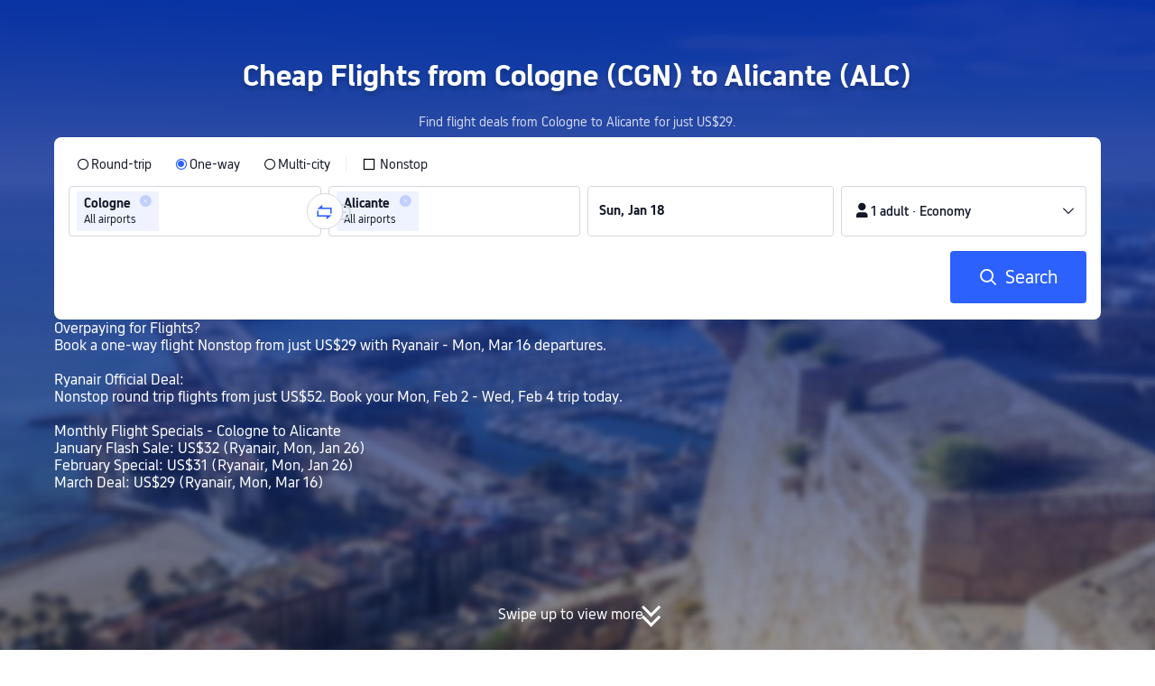

--- FILE ---
content_type: text/html; charset=utf-8
request_url: https://www.trip.com/flights/cologne-to-alicante/airfares-cgn-alc/
body_size: 37924
content:
<!DOCTYPE html><html lang="en-XX" data-idc="SGP-ALI" dir="ltr"><head><meta charset="utf-8"><meta content="width=device-width,initial-scale=1,maximum-scale=5,user-scalable=yes" name="viewport"><link rel="stylesheet" href="https://ak-s-cw.tripcdn.com/modules/ibu/online-assets/font.ddfdb9c8916dd1ec37cbf52f9391aca5.css"><script>let scriptArrs=[],handleI18nStatus=()=>{var n,_,i;window.i18nReady=!0, false||(n=`all: ${!!window.i18n_100009239} ${!!window.i18n_6002} ${!!window.i18n_330153} ${!!window.i18n_330151} ${!!window.i18n_33000010} ${!!window.i18n_3302512} ${!!window.i18n_3302510} ${!!window.i18n_330143} ${!!window.i18n_6001} ${!!window.i18n_33000006} `,_={modules:{i18n_100009239:!!window.i18n_100009239,i18n_6002:!!window.i18n_6002,i18n_330153:!!window.i18n_330153,i18n_330151:!!window.i18n_330151,i18n_33000010:!!window.i18n_33000010,i18n_3302512:!!window.i18n_3302512,i18n_3302510:!!window.i18n_3302510,i18n_330143:!!window.i18n_330143,i18n_6001:!!window.i18n_6001,i18n_33000006:!!window.i18n_33000006},internalResources:{exists:!!window.__SHARK_ARES_SDK_INTERNAL_RESOURCE__,i18n_3302512:!!window.__SHARK_ARES_SDK_INTERNAL_RESOURCE__?.i18n_3302512,i18n_3302510:!!window.__SHARK_ARES_SDK_INTERNAL_RESOURCE__?.i18n_3302510,i18n_330143:!!window.__SHARK_ARES_SDK_INTERNAL_RESOURCE__?.i18n_330143,i18n_3302512_empty:0===Object.keys(window.__SHARK_ARES_SDK_INTERNAL_RESOURCE__?.i18n_3302512||{}).length,i18n_3302510_empty:0===Object.keys(window.__SHARK_ARES_SDK_INTERNAL_RESOURCE__?.i18n_3302510||{}).length,i18n_330143_empty:0===Object.keys(window.__SHARK_ARES_SDK_INTERNAL_RESOURCE__?.i18n_330143||{}).length},worker:{sharkReportKeyExists:!!window.__SHARK_REPORT_KEY__,sharkReportKeyType:typeof window.__SHARK_REPORT_KEY__,hasAddKeyMethod:!!window.__SHARK_REPORT_KEY__?.addKey,sharkAppDefined:!!window.__shark_app_defined},env:{hasDefine:"function"==typeof define&&void 0!==define.amd,hasModule:"undefined"!=typeof module&&!!module.exports,hasWorker:"undefined"!=typeof Worker,hasProxy:"function"==typeof Proxy,hasRequestIdleCallback:"undefined"!=typeof requestIdleCallback,userAgent:navigator.userAgent,isLocalhost:0<=location.host.toLowerCase().indexOf("localhost"),isDev:0<=location.host.toLowerCase().indexOf(".dev.")},scriptInfo:{ccJsLoaded:!!document.querySelector('script[src*="cc.js"]'),scriptCount:document.querySelectorAll("script").length,scriptError:window.__CC_SCRIPT_ERROR__||null},timing:{domContentLoaded:performance.timing.domContentLoadedEventEnd-performance.timing.navigationStart,loadComplete:performance.timing.loadEventEnd-performance.timing.navigationStart,now:Date.now()}},window.UBT_API.push({type:"send",data:{type:"dev_trace",key:"seo_a2b_lowprice_track",data:{issue:!window.i18n_3302512||!window.i18n_3302510||!window.i18n_330143,diagnostic:_,searchformHasCb:n}}}));for(i of scriptArrs)i()},functionHandleCb=n=>{window.i18nReady?n():scriptArrs.push(n)}</script><script src="https://ak-s-cw.tripcdn.com/ares/api/cc?f=locale%2Fv3%2F100009239%2Fen-XX.js%2C%2Flocale%2Fv3%2F6002%2Fen-XX.js%2C%2Flocale%2Fv3%2F330153%2Fen-XX.js%2C%2Flocale%2Fv3%2F330151%2Fen-XX.js%2C%2Flocale%2Fv3%2F33000010%2Fen-XX.js%2C%2Flocale%2Fv3%2F3302512%2Fen-XX.js%2C%2Flocale%2Fv3%2F3302510%2Fen-XX.js%2C%2Flocale%2Fv3%2F330143%2Fen-XX-301.js%2C%2Flocale%2Fv3%2F6001%2Fen-XX.js%2C%2Flocale%2Fv3%2F33000006%2Fen-XX.js&#38;etagc=9879f56e647eb8a8077c2b3a5ed2e715" async onload="handleI18nStatus()"></script>  
<title>US$29 Cheap Flights from Cologne to Alicante (CGN to ALC) | Trip.com</title>
<meta property="og:title" content="US$29 Cheap Flights from Cologne to Alicante (CGN to ALC) | Trip.com" />


<meta name="description" content="Compare and book cheap flights from Cologne to Alicante (CGN to ALC), from just US$29. Book on Trip.com with no extra fees." />
<meta property="og:description" content="Compare and book cheap flights from Cologne to Alicante (CGN to ALC), from just US$29. Book on Trip.com with no extra fees." />


<meta name="keywords" content="Alicante to Cologne, Alicante to Cologne flights, ALC to CGN flights, Trip.com flight deals" />


<meta property="og:url" content="https://www.trip.com/flights/cologne-to-alicante/airfares-cgn-alc/" />
<link rel="canonical" href="https://www.trip.com/flights/cologne-to-alicante/airfares-cgn-alc/" />


<meta property="og:image" content="https://ak-d.tripcdn.com/images/0wj5g120009ejuie7251F.webp" />
<link rel="SHORTCUT ICON" href="https://www.trip.com/trip.ico" type="image/x-icon" />
<link rel="ICON" href="https://www.trip.com/trip.ico" />

  
  
<script type="application/ld+json">
  {"@context":"https://schema.org","@type":"Product","name":"Cheap Flights from Cologne (CGN) to Alicante (ALC)","offers":[{"@type":"AggregateOffer","@id":"https://www.trip.com/flights/cologne-to-alicante/airfares-cgn-alc/#one-way","itemOffered":{"@type":"Flight","name":"One-way flights from Cologne to Alicante"},"lowPrice":28.12,"priceCurrency":"USD","highPrice":43.76,"offerCount":10,"offers":[{"@type":"Offer","price":"28.12","priceCurrency":"USD","availability":"https://schema.org/InStock","itemOffered":{"@type":"Flight","flightNumber":"FR1355","isNonstop":true,"validFrom":"2026-01-17","estimatedFlightDuration":"PT2H45M","departureAirport":{"@type":"Airport","name":"Cologne Bonn Airport","iataCode":"CGN"},"arrivalAirport":{"@type":"Airport","name":"Alicante-Elche Airport","iataCode":"ALC"},"airline":{"@type":"Airline","name":"Ryanair","iataCode":"FR"}}},{"@type":"Offer","price":"43.76","priceCurrency":"USD","availability":"https://schema.org/InStock","itemOffered":{"@type":"Flight","flightNumber":"FR1355","isNonstop":true,"validFrom":"2026-01-17","estimatedFlightDuration":"PT2H45M","departureAirport":{"@type":"Airport","name":"Cologne Bonn Airport","iataCode":"CGN"},"arrivalAirport":{"@type":"Airport","name":"Alicante-Elche Airport","iataCode":"ALC"},"airline":{"@type":"Airline","name":"Ryanair","iataCode":"FR"}}}]},{"@type":"AggregateOffer","@id":"https://www.trip.com/flights/cologne-to-alicante/airfares-cgn-alc/#round-trip","itemOffered":{"@type":"Flight","name":"Round-trip flights from Cologne to Alicante","flightNumber":"Multiple","departureAirport":[{"@type":"Airport","name":"Cologne Bonn Airport","iataCode":"CGN"}],"arrivalAirport":[{"@type":"Airport","name":"Alicante-Elche Airport","iataCode":"ALC"}]},"lowPrice":51.36,"priceCurrency":"USD","highPrice":82.06,"offerCount":10}]}
</script>
  
<script type="application/ld+json">
  {"@context":"https://schema.org","@type":"Organization","name":"Trip.com","url":"https://www.trip.com"}
</script>
  
  <script defer="defer" src="https://static.tripcdn.com/packages/ibu/gtm-loader/~1.0.0/gtm-loader.js"></script><script>window.GTMLoadList||(window.GTMLoadList=[]),window.GTMLoadList.push([{id:"GTM-T2SD",disable:!0},{id:"GTM-W5446B",disable:!0}]),window.dataLayer||(window.dataLayer=[]),window.dataLayer.push({"page_id":"10320673210","page_category":"SEO flights from dcity to acity","prd_type":"common","event":"page_view","loginStatus":"guest","gtm.uniqueEventId":7,"locale":"en-XX","language":"en","region":"EN","currentcyCode":"USD","allianceID":"","allianceSid":""})</script><script>window.$_bf={loaded:!0},window.UBT_API=window.UBT_API||[],window.UBT_ITAG=!0,window._flight_ubt_init=1</script><script>var sendMetric=function(e){console.debug("track metric:",e);var t,r,a=e&&e.name;a&&(t=e&&e.attribution||{},r="","LCP"===a?r=t.element:"INP"===a?r=t.interactionTarget:"CLS"===a&&(r=t.largestShiftTarget),window.UBT_API)&&window.UBT_API.push&&(window.UBT_API.push({type:"send",data:{type:"dev_trace",key:"seo_flight_vitals_track",data:{value:{name:e?e.name:void 0,navigationType:e?e.navigationType:void 0,rating:e?e.rating:void 0,element:r},isH5:"false"}}}),window.UBT_API.push({type:"send",data:{type:"metric",key:"o_nfes_perf_"+a,data:{value:e,tag:{isNew:!0}}}}))};function _assign(e){if(null==e)throw new TypeError("Cannot convert undefined or null to object");for(var t=Object(e),r=1;r<arguments.length;r++){var a=arguments[r];if(null!=a)for(var n in a)Object.prototype.hasOwnProperty.call(a,n)&&(t[n]=a[n])}return t}var trackLogString=function(e,t){var r="";try{r="object"==typeof t?JSON.stringify(t):t}catch(e){console.error("track string log error:",e)}console.debug("new trace:",e,r),window.UBT_API.push({type:"send",data:{type:"trace",key:e,data:r}})},trackLog=function(t,r){try{r="string"==typeof r?JSON.parse(r):r}catch(e){console.error("adv track log error:",e)}var e=_assign({},{currency:"USD",locale:"en-XX",site:"EN",category:"airfares_a2b",isH5:"false"},r);if(console.debug("trace:",t,JSON.stringify(e)),void 0===window.UBT_API&&(window.UBT_API=[],window.UBT_ITAG=!0),r&&r.moduleName&&147106===t){let e=147106===t?"click":"unknown";window.updateLastAccessedModule?window.updateLastAccessedModule(r.moduleName,e):window.UBT_API.push({type:"send",data:{type:"dev_trace",key:"seo_ubt_back_info",data:{type:"error"}}})}window.UBT_API.push({type:"send",data:{type:"trace",key:t,data:e}})};window.trackLog=trackLog</script>  <link rel="preload" as="image" href="https://dimg04.tripcdn.com/images/1o12n12000p1tfkii8503.webp" fetchpriority="high">   <link rel="preload" href="https://file.tripcdn.com/files/6/ibu_mkt/1o13e12000hg0zyly8324.css" as="style" onload='this.onload=null,this.rel="stylesheet"'><noscript><link rel="stylesheet" href="https://file.tripcdn.com/files/6/ibu_mkt/1o13e12000hg0zyly8324.css"></noscript>  <link rel="preload" href="https://file.tripcdn.com/files/6/ibu_mkt/1o10112000hg4umb7DD7C.css" as="style" onload='this.onload=null,this.rel="stylesheet"'><noscript><link rel="stylesheet" href="https://file.tripcdn.com/files/6/ibu_mkt/1o10112000hg4umb7DD7C.css"></noscript>  <link rel="preload" href="https://file.tripcdn.com/files/6/ibu_mkt/1o15v12000hg4wurjF300.css" as="style" onload='this.onload=null,this.rel="stylesheet"'><noscript><link rel="stylesheet" href="https://file.tripcdn.com/files/6/ibu_mkt/1o15v12000hg4wurjF300.css"></noscript>   <link rel="preload" href="https://file.tripcdn.com/files/6/ibu_mkt/1o13812000pdk2qebB81D.css" as="style" onload='this.onload=null,this.rel="stylesheet"'><noscript><link rel="stylesheet" href="https://file.tripcdn.com/files/6/ibu_mkt/1o13812000pdk2qebB81D.css"></noscript>  <script defer="defer" src="https://file.tripcdn.com/files/7/ibu_editor/performance-production.min.js" onload='window["@ctrip/ai-performance-name"].init()'></script></head><body>  <input type="hidden" id="page_id" value="10320673210"> <input type="hidden" id="bf_ubt_markting_off" value="true">  <div id="main">   <div module-name="cookieBanner"><script>window.__CORE_SDK__={AppID: 100042421 }</script><script async="" crossorigin="anonymous" src="https://static.tripcdn.com/packages/ares/nfes-libs/*/core.js?v=20251218" type="text/javascript"></script><script src="https://file.tripcdn.com/files/6/ibu_mkt/1o13d12000qlolv3y9A01.js" defer="defer" onload='window["cookie-banner"].renderWebCore({AppID: 100042421 })'></script></div>    <div module-name="header"><style>.mc-hd.mc-hd_theme_transparent{position:absolute;left:0;right:0}.header-container{position:relative;top:0;z-index:99;width:100%!important}.mc-hd.mc-hd_theme_transparent{color:#fff;background-color:transparent}.mc-hd{position:relative;line-height:1.5;padding:0 32px}.mc-hd .mc-hd__inner{position:relative;max-width:1920px}.mc-hd__flex-con{width:100%;height:66px;position:relative}.clear-float{content:"";clear:both}.mc-hd__logo-con{padding:16px 32px 16px 0;float:left}.mc-hd__logo-layout-0 .mc-hd__logo{display:inline-block;width:124px;height:30px;text-indent:-9999px;background-size:contain;margin:2px 0;vertical-align:top}.mc-hd a,.mc-hd a:hover{text-decoration:none}.mc-hd .mc-hd__nav-con .mc-hd__nav{display:flex;white-space:nowrap}.mc-hd .mc-hd__nav-item .mc-hd__nav-lnk{position:relative;font-size:16px;padding:0;line-height:18px;height:18px;display:inline-block;margin-bottom:16px}.mc-hd .mc-hd__nav .mc-hd__nav-item{display:inline-block;float:none;position:relative;padding:0 32px 0 0}</style><link rel="preload" href="https://file.tripcdn.com/files/6/ibu_mkt/1o14d12000lh87fw4003B.css" as="style" onload='this.onload=null,this.rel="stylesheet"'><noscript><link rel="stylesheet" href="https://file.tripcdn.com/files/6/ibu_mkt/1o14d12000lh87fw4003B.css"></noscript><script src="https://file.tripcdn.com/files/6/ibu_mkt/1o11f12000lh887p17FD6.js" defer="defer" onload="window.header.renderHeader(
      {
        showCurrencySelector: true,
        showLanguageSelector: true,
        channel: 'flights',
        theme: 'transparent',
        simple: false,
        pageId: '10320673210',
        accountType: 1,
        locale: 'en-XX',
        site: 'EN',
        onAccountUpdate: ()=>{sessionStorage.setItem('promo_user_logged_in', 'true');location.reload(true);},  },
      document.querySelector('.header-container')
    );"></script><div class="header-container" test-module="header"><div class="mc-hd mc-hd__en-xx mc-hd_theme_transparent mc-hd-single_row"><div class="mc-hd__inner"><div class="mc-hd__flex-con clear-float"><div class="mc-hd__logo-con mc-hd__logo-con-en-XX mc-hd__logo-layout-0"><a class="mc-hd__logo mc-hd__logo-en-xx"></a></div></div></div></div></div><script id="template"></script></div>    <div module-name="searchform"><style>body{background:#fff!important}body,html{height:100%}body{-webkit-text-size-adjust:none}body,dd,dl,form,p{margin:0;padding:0}li,ol,ul{margin:0;list-style:none}button,legend,li,ol,textarea,ul{padding:0}button{cursor:pointer;margin:0;border:none;outline:0;background:0 0}button,img{vertical-align:middle}img{border:0}em,i{font-style:normal;padding:0;margin:0}input{background:0 0;outline:0;border:0}a{text-decoration:none}.title-search-form .page-title-wrap{margin:0 auto 16px;color:#fff;letter-spacing:0;text-align:center}.candidate-url-page-title-wrap-color h1{font-size:40px}.full-screen-v2 .circle-btn{opacity:1;position:absolute;display:flex;align-items:center;flex-direction:row;bottom:0;left:50%;transform:translate3d(-50%,0,0);gap:14px;padding-bottom:24px}.full-screen-v2 .circle-btn .circle{background-size:contain;display:flex;justify-content:center;align-items:center;flex-direction:column}.full-screen-v2 .circle-btn .arrow-down{position:relative;width:12px;height:12px;transform:rotate(45deg);transform-origin:75% 50%;border-right:3px solid #121826;border-bottom:3px solid #121826;display:inline-block}.full-screen-v2 .circle-btn .arrow-down:first-child{position:relative;top:2px}.full-screen-v2 .circle-btn .arrow-down:last-child{position:relative;bottom:2px}.full-screen-v2 .circle-btn .circle-text{color:#121826;font-size:16px;line-height:22px;font-weight:400;position:relative}.full-screen-v2 .circle-btn.white-btn .circle-text{color:#fff}.full-screen-v2 .circle-btn.white-btn .arrow-down{border-right-color:#fff;border-bottom-color:#fff}.full-screen-v2 .bg-radius-wrap{position:absolute;overflow:hidden;width:100%;height:280px}.airlines-title{display:flex;align-items:center;justify-content:center;gap:8px}.airlines-title img{height:32px;width:32px;border-radius:50%;background:#fff}@media screen and (max-width:768px){.full-screen-v2 .bg-radius-wrap{height:140px}}.full-screen-v2 .bg-radius-wrap .bg-radius{position:absolute;transform:translateX(-50%);left:50%;bottom:0;width:400vw;height:400vw;overflow:hidden}.full-screen-v2 .bg-radius-wrap .bg-radius .bg-small-img{position:absolute;transform:translateX(-50%);left:50%;bottom:0;width:100vw;height:280px}@media screen and (max-width:768px){.full-screen-v2 .bg-radius-wrap .bg-radius .bg-small-img{height:140px}}.full-screen-v2 .title-search-form{position:relative;z-index:1}.full-screen-v2 .title-search-form .page-title-wrap-color h1{font-size:32px}.full-screen-v2 .title-search-form .page-title-wrap{display:flex;justify-content:center;align-items:center;margin-bottom:8px;column-gap:4px}.full-screen-v2 .title-search-form .page-title-description{margin-bottom:8px;text-align:center;color:#fff;font-size:14px;letter-spacing:0;line-height:18px;opacity:.8}.full-screen-v2 .title-search-form #searchBox{padding-top:8px}.full-screen-v2.banner-down-height{height:100vh}.full-screen-v2.banner-down-height.extend-height{min-height:100vh;height:100%}.full-screen-v2.candidate-url-banner-down-height{height:70vh}.full-screen-v2.banner-down .bg-radius-wrap{height:100%}.full-screen-v2.banner-down .bg-radius-wrap .bg-radius{border-radius:0;height:100%;width:100%}.full-screen-v2.banner-down .bg-radius-wrap .bg-radius .bg-small-img{height:100%}.full-screen-v2.banner-down .bg-radius-wrap .bg-radius .bg-img-filter{position:absolute;width:100%;height:100%;background:linear-gradient(-180deg,#2346ff 6.52%,#99cfff 100%)}.full-screen-v2.banner-down .title-search-form{left:0;right:0;padding-bottom:50px;top:50%;transform:translateY(-50%);z-index:9}.full-screen-v2.banner-down.extend-height .title-search-form{top:auto;transform:none;padding-top:50px}.bg-banner-wrapper{position:relative}.bg-banner-wrapper .bg-big-img,.bg-banner-wrapper .bg-small-img{background-size:cover;background-position:50%;width:100%;height:100%;background-repeat:no-repeat}.bg-banner-wrapper .bg-small-img .bg-bottom-filter{position:absolute;width:100%;height:200px;bottom:0;background:linear-gradient(-180deg,rgba(255,255,255,0) 0,#fff 100%)}.bg-banner-wrapper .bg-small-img.has-district-img .bg-bottom-filter{opacity:0}.bg-banner-wrapper .bg-small-img .bg-fullscreen-filter{position:absolute;width:100%;bottom:0;height:100%;background:linear-gradient(-180deg,rgba(0,40,160,.9) 0,rgba(0,19,74,.4) 100%)}.bg-banner-wrapper .bg-small-img .bg-big-img{background-size:100%;background-position:center bottom;position:relative;width:100%;height:100%;background-repeat:no-repeat}.bg-banner-wrapper .bg-small-img.has-district-img .bg-big-img{filter:blur(3px);transform:scale(1.05)}.page-title-wrap{margin:0 auto 16px;letter-spacing:0;text-align:center}.page-title-wrap-color h2,.page-title-wrap-color h3,.page-title-wrap-color h4,.page-title-wrap-color h5,.page-title-wrape-color h1{font-size:40px;line-height:68px}@media screen and (max-width:768px){.page-title-wrap-color h1,.page-title-wrap-color h2,.page-title-wrap-color h3,.page-title-wrap-color h4,.page-title-wrap-color h5{font-size:24px;line-height:30px}}@media (max-width:320px){.page-title-wrap-color h1,.page-title-wrap-color h2,.page-title-wrap-color h3,.page-title-wrap-color h4,.page-title-wrap-color h5{font-size:18px}}.page-title-wrap-color h1 span,.page-title-wrap-color h2 span,.page-title-wrap-color h3 span,.page-title-wrap-color h4 span,.page-title-wrap-color h5 span{display:block}.page-title-wrap.no-bg{color:#0f294d}.page-title-wrap:not(.no-bg){text-shadow:0 4px 4px rgba(15,41,77,.4)}.nh_sf-container{padding:10px 16px 16px;border-radius:8px;background-color:#fff}.nh_sf-container .breath{animation:breath .8s infinite alternate}@keyframes breath{0%{opacity:1}to{opacity:.3}}.nh_sf-container .top-pl-wrap{display:flex;justify-content:space-between;align-items:center;height:32px;margin:6px 0 8px}.nh_sf-container .top-pl-wrap .left-pl{width:360px;height:18px;border-radius:2px;background:#f0f2f5}.nh_sf-container .top-pl-wrap .right-pl{width:115px;height:18px;border-radius:2px;background:#f0f2f5}.nh_sf-container .bottom-pl-wrap{display:flex;align-items:center;height:56px}.nh_sf-container .bottom-pl-wrap .box-wrap{display:flex;flex:1 1 auto}.nh_sf-container .bottom-pl-wrap .box-wrap .city-wrap{position:relative;display:flex;flex:1 1 50%;justify-content:space-between;align-items:center;height:56px}.nh_sf-container .bottom-pl-wrap .box-wrap .city-wrap .city-item-wrap{display:flex;flex:1 1;align-items:center;box-sizing:border-box;height:56px;padding-left:16px;border:1px solid #dadfe6;border-radius:4px}.nh_sf-container .bottom-pl-wrap .box-wrap .city-wrap .city-item-wrap:first-of-type{margin-right:4px}.nh_sf-container .bottom-pl-wrap .box-wrap .city-wrap .city-item-wrap:last-of-type{margin-left:4px}.nh_sf-container .bottom-pl-wrap .box-wrap .city-wrap .city-item-wrap .city-pl{width:88px;height:18px;border-radius:2px;background:#f0f2f5}.nh_sf-container .bottom-pl-wrap .box-wrap .city-wrap .switch-wrap{position:absolute;top:42%;left:calc(50% - 2px);min-width:28px;border:4px solid #fff;border-radius:50%;margin-left:2px;background:#fff;transform:translate(-50%,-50%);z-index:2}.nh_sf-container .bottom-pl-wrap .box-wrap .city-wrap .switch-wrap .switch-pl{width:28px;height:28px;border-radius:50%;background-color:#f0f2f5}.nh_sf-container .bottom-pl-wrap .box-wrap .date-wrap{display:flex;flex:1 1 25%;align-items:center;box-sizing:border-box;border:1px solid #dadfe6;border-radius:4px;margin-left:8px;background:#fff}.nh_sf-container .bottom-pl-wrap .box-wrap .date-wrap .date-item-wrap{position:relative;display:flex;flex:1 1;align-items:center;box-sizing:border-box;padding-left:16px}.nh_sf-container .bottom-pl-wrap .box-wrap .date-wrap .date-item-wrap:last-of-type{margin-left:24px}.nh_sf-container .bottom-pl-wrap .box-wrap .date-wrap .date-item-wrap .date-pl{width:88px;height:18px;border-radius:2px 2px 2px 2px;background:#f0f2f5}.nh_sf-container .bottom-pl-wrap .box-wrap .date-wrap .date-item-wrap .line-pl{position:absolute;top:50%;left:-12px;width:24px;height:1px;background:#8592a6;transform:translateX(-50%)}.nh_sf-container .bottom-pl-wrap .box-wrap .psg-wrap{display:flex;flex:1 1 25%;align-items:center;box-sizing:border-box;border:1px solid #dadfe6;border-radius:4px;margin-left:8px;background:#fff}.nh_sf-container .bottom-pl-wrap .box-wrap .psg-wrap .psg-item-wrap{position:relative;display:flex;flex:1 1;align-items:center;box-sizing:border-box;padding-left:16px}.nh_sf-container .bottom-pl-wrap .box-wrap .psg-wrap .psg-item-wrap .psg-pl{width:148px;height:18px;border-radius:2px 2px 2px 2px;background:#f0f2f5}.nh_sf-container .btn-wrap{display:flex;justify-content:flex-end;align-items:center;width:100%;height:58px;margin-top:16px;background-color:#fff}.nh_sf-container .btn-wrap .btn-1{display:flex;justify-content:center;align-items:center;width:154px;height:58px;border-radius:4px;margin-left:8px;background-color:#3264ff}.nh_sf-container .btn-wrap .btn-1 .text{width:70px;height:20px;border-radius:3px;background-color:hsla(0,0%,100%,.3)}@media screen and (min-width:1024.1px){.l-1160{max-width:1224px;margin-left:auto;margin-right:auto;padding-left:32px;padding-right:32px;box-sizing:border-box}}@media screen and (min-width:768px) and (max-width:1024px){.l-1160{margin-left:0;margin-right:0;padding-left:24px;padding-right:24px}}@media screen and (max-width:767.9px){.l-1160{margin-left:0;margin-right:0;padding-left:12px;padding-right:12px}}.info-icon{display:inline-flex;position:relative;cursor:pointer;align-items:center;vertical-align:middle}.info-icon-box{display:flex}.page-title-wrap-color .dynamic-content-inline{display:inline-flex;vertical-align:middle}.info-icon-svg-searchbox{fill:#fff}.tooltip-content{display:none;position:absolute;z-index:10;width:300px;background-color:#1e2a39;color:#fff;text-align:left;border-radius:6px;padding:15px;font-size:14px;line-height:1.5;top:100%;left:50%;transform:translateX(-50%);margin-top:10px;box-shadow:0 5px 15px rgba(0,0,0,.3)}.tooltip-content::after{content:"";position:absolute;bottom:100%;left:50%;margin-left:-8px;border-width:8px;border-style:solid;border-color:transparent transparent #1e2a39 transparent}.info-icon:hover .tooltip-content{display:block}.module-input-shadow.f-16.f-bold{visibility:hidden;position:absolute;width:auto;height:auto;white-space:nowrap;font-weight:700;font-size:16px!important}.color-white{color:#fff}</style><link rel="preload" href="https://file.tripcdn.com/files/7/ibu_mkt/common_4ac9cb69.css" as="style" onload='this.onload=null,this.rel="stylesheet"'><script src="https://file.tripcdn.com/files/7/ibu_mkt/common_4ac9cb.js" defer="defer" crossorigin="anonymous"></script><script src="https://file.tripcdn.com/files/7/ibu_mkt/vendor_1cd9a1.js" defer="defer" crossorigin="anonymous"></script><script src="https://file.tripcdn.com/files/6/ibu_mkt/1o12g12000pirk16fAD05.js" defer="defer" crossorigin="anonymous" onload="functionHandleCb?functionHandleCb(searchFormReadyCb):searchFormReadyCb()"></script><script>function searchFormReadyCb(){var e=!!window.i18n_330143+`, ${window.i18nReady}, `+!!window.__SHARK_ARES_SDK_INTERNAL_RESOURCE__.i18n_330143;window.UBT_API.push({type:"send",data:{type:"dev_trace",key:"seo_a2b_lowprice_track",data:{searchformHasCb:e}}}),window["searchform-lazy"].renderSearchform({i18n:window.i18n_330143,locale:"en-XX",isSticky:!0,...{"from":"seo","searchInfo":{"flightType":"OW","isIgnoreODCheck":true,"passengers":{"AdultCount":1,"ChildCount":0,"BabyCount":0},"segmentList":[{"departureDate":{"defaultDate":["2026-01-18","2026-01-18"]},"returnDate":{"defaultDate":["2026-01-21","2026-01-21"]},"departureCity":[{"cityName":"Cologne","eName":"cologne","cityCode":"CGN","isDomestic":0,"airportCode":"","airportName":"","timeZone":1}],"arrivalCity":[{"cityName":"Alicante","eName":"alicante","cityCode":"ALC","isDomestic":0,"airportCode":"","airportName":""}]}]},"locale":"en-XX","extraUrl":"&sort=price"}},document.querySelector(".searchform-container"))}</script><div class="flightseo-searchform-isfull" test-module="cta"><div class="bg-banner-wrapper full-screen-v2 banner-down banner-down-height extend-height"><div class="bg-radius-wrap"><div class="bg-radius"><div class="bg-img-filter ppc-cabin-bg-img-filter"></div><div class="bg-small-img has-district-img">  <img alt="Cologne to Alicante Flights" class="bg-big-img" src="https://ak-d.tripcdn.com/images/0102p1200083g3vmt2F6A.jpg?proc=resize/m_w,w_1200,h_600,0991"><div class="bg-fullscreen-filter"></div>  <div class="bg-bottom-filter"></div></div></div></div><div class="title-search-form l-1160 m-b-8"><div class="page-title-wrap page-title-wrap-color"> <h1>Cheap Flights from Cologne (CGN) to Alicante (ALC)</h1>  </div>  <p class="page-title-description"> Find flight deals from Cologne to Alicante for just US$29. </p>  <div class="searchform-container"><div style="height:200px"><div class="nh_sf-container"><div class="top-pl-wrap"><div class="left-pl breath"></div><div class="right-pl breath"></div></div><div class="bottom-pl-wrap"><div class="box-wrap"><div class="city-wrap"><div class="city-item-wrap"><div class="city-pl breath"></div></div><div class="switch-wrap"><div class="switch-pl breath"></div></div><div class="city-item-wrap"><div class="city-pl breath"></div></div></div><div class="date-wrap"><div class="date-item-wrap"><div class="date-pl breath"></div></div><div class="date-item-wrap"><div class="line-pl breath"></div><div class="date-pl breath"></div></div></div><div class="psg-wrap"><div class="psg-item-wrap"><div class="psg-pl breath"></div></div></div></div></div><div class="btn-wrap"><div class="btn-1"><div class="text breath"></div></div></div></div></div></div>  <span class="color-white" test-item="hover-tooltip">Overpaying for Flights?<br>Book a one-way flight Nonstop from just US$29 with Ryanair - Mon, Mar 16 departures.<br><br>Ryanair Official Deal:<br>Nonstop round trip flights from just US$52. Book your Mon, Feb 2 - Wed, Feb 4 trip today.<br><br>Monthly Flight Specials - Cologne to Alicante<br>January Flash Sale: US$32 (Ryanair, Mon, Jan 26)<br>February Special: US$31 (Ryanair, Mon, Jan 26)<br>March Deal: US$29 (Ryanair, Mon, Mar 16)<br></span>   <div class="searchform-online-banner-container"></div></div>  <div test-item="arrow-btn" class="circle-btn white-btn"><div class="circle-text">Swipe up to view more</div><div class="circle"><div class="arrow-down"></div><div class="arrow-down"></div></div></div>  </div></div><script id="template">try{(()=>{let i=document.querySelector(".title-search-form"),s=document.querySelector("div.bg-big-img"),a=document.querySelector(".circle-btn"),r=document.querySelector(".bg-banner-wrapper.full-screen-v2"),l=(document.querySelector(".bg-radius"),document.querySelector(".bg-bottom-filter"));if(s,i&&r){let n=0,o=(t(),window.addEventListener("resize",t),0),e=new ResizeObserver(e=>{for(var t of e){t=t.contentRect.height;if(0===o)return void(o=t);t!==o&&(r=o-t,n+=r/2,o=t,c())}var r});function t(){var e=r.getBoundingClientRect(),t=i.getBoundingClientRect();n=e.bottom-t.bottom}function c(){var e=window.pageYOffset||document.documentElement.scrollTop,t=1-e/window.innerHeight,t=Math.max(t,0),t=(s&&(s.style.opacity=t),n),t=Math.max(1-e/t,0),t=(a.style.opacity=t,n),t=Math.min(e/t,1),t=(l.style.opacity=t,n),r=(Math.min(e,t),document.querySelector(".m-flight-poi-wrapper"));let o="";r&&!(o=r.getAttribute("poi-init"))&&(o=i.style.position,r.setAttribute("poi-init",o)),t<e?"relative"!==i.style.position&&(i.style.position="relative",i.style.transform=`translate3d(0, calc(-50% + ${t}px), 0)`,r)&&o&&(r.style.position="absolute","fixed"!==o?r.style.transform="translateY(0px)":r.style.transform=`translateY(${t}px)`):e<t&&("fixed"!==i.style.position&&(i.style.position="fixed",i.style.transform="translate3d(0, -50%, 0)"),r)&&o&&((r.style.position="fixed")!==o?r.style.transform=`translateY(-${t}px)`:r.style.transform="translateY(0px)")} true||(window.addEventListener("scroll",((e,t)=>{let r=null;return function(){clearTimeout(r),r=setTimeout(e,t)}})(c,10)),window.addEventListener("load",()=>{c(),e.observe(i)}))}})()}catch(e){window.UBT_API.push({type:"send",data:{type:"dev_trace",key:"o_flight_js_error",data:{type:"error",moduleName:"searchform",error:e.message,stack:e.stack}}}),console.error("[Template Script Error]",{moduleName:"searchform",error:e.message,stack:e.stack})}</script></div>        <div module-name="crumb"><style>.c-crumb-wrap{position:relative;max-width:1160px;margin-left:auto;margin-right:auto;height:14px;margin-top:20px;margin-bottom:20px}.c-crumb-wrap .c-crumb{position:absolute;font-size:12px;display:flex;box-sizing:border-box;align-items:center}.c-crumb-wrap .c-crumb.is-rtl{flex-direction:row-reverse}@media screen and (max-width:768px){.c-crumb-wrap .c-crumb{padding-left:16px;padding-right:16px;overflow:auto}.c-crumb-wrap .c-crumb:after{content:"11";color:transparent;display:inline-block;width:16px;height:1px}}@media screen and (min-width:768px){.c-crumb-wrap .c-crumb{flex-wrap:wrap}}.c-crumb-wrap .c-crumb::-webkit-scrollbar{display:none}.c-crumb-wrap .c-crumb a{color:#2681ff}.c-crumb-wrap .c-crumb a:hover{text-decoration:underline}.c-crumb-wrap .c-crumb__splitter{margin:0 5px}.c-crumb-wrap .c-crumb__item{color:#234;display:inline-block;cursor:pointer;position:relative;flex-shrink:0}.c-crumb-wrap .c-crumb__item .no-link{cursor:auto}.c-crumb-wrap .c-crumb__extend-wrap{position:absolute;display:none;padding-top:6px;box-shadow:0 5px 8px 0 rgba(0,41,99,.2);background-color:#fff;overflow:auto;right:0}.c-crumb-wrap .c-crumb__extend-wrap a:hover{text-decoration:none}.c-crumb-wrap .c-crumb__item:hover .c-crumb__extend-wrap{display:block;z-index:1}.c-crumb-wrap .c-crumb__extend-wrap:hover{display:block}.c-crumb-wrap .c-crumb__extend{box-shadow:0 8px 20px 0 rgba(0,41,99,.2);background-color:#fff}.c-crumb-wrap .c-crumb__extend .c-crumb__extend-item{padding:10px;cursor:pointer;display:block;white-space:nowrap;color:#234}.c-crumb-wrap .c-crumb__extend-item:hover{display:block;background-color:#3264ff;color:#fff;text-decoration:none}.c-crumb-wrap .c-crumb__item .icon-arrow{width:16px;height:16px;display:inline-block;position:relative;vertical-align:middle;margin-left:5px}.c-crumb-wrap .c-crumb__item .icon-arrow:before{content:"";position:absolute;border-color:#234 transparent transparent;border-style:solid;border-width:4.8px 4.25px 0;transition:all .2s ease;top:5px}.c-crumb-wrap .c-crumb__item.has-link .icon-arrow:before{border-top-color:#2681ff}.c-crumb-wrap .c-crumb__item:hover .icon-arrow:before{transform-origin:center;transform:rotate(180deg)}@media screen and (max-width:768px){.reactcomp-crumb-hot{padding-left:0!important}}.reactcomp-crumb-hot .c-crumb{width:100%}@media screen and (max-width:768px){.reactcomp-crumb-hot .c-crumb{padding-left:12px;margin-bottom:-30px;padding-bottom:45px}}.c-crumb-wrap .c-crumb a{color:#3264ff}.page-title-crumb-wrap .c-crumb-wrap .c-crumb .c-crumb__extend-wrap a{color:#234}.page-title-crumb-wrap .c-crumb-wrap .c-crumb .c-crumb__extend-wrap a:hover{color:#fff}.page-title-crumb-wrap .c-crumb-wrap .c-crumb__extend-wrap{padding-top:0}</style><div class="l-1160 reactcomp-crumb-hot " style="display:block" test-module="crumb"><div class="c-crumb-wrap"><div class="c-crumb" itemscope="" test-card="crumb" itemtype="https://schema.org/BreadcrumbList">  <div class="c-crumb__item has-link" itemprop="itemListElement" itemscope="" itemtype="https://schema.org/ListItem" test-item="crumb_1">  <a href="https://www.trip.com/" itemprop="item"><span itemprop="name">Trip.com</span></a>  <meta itemprop="position" content="0">  </div>  <span class="c-crumb__splitter">&gt;</span>   <div class="c-crumb__item has-link" itemprop="itemListElement" itemscope="" itemtype="https://schema.org/ListItem" test-item="crumb_2">  <a href="https://www.trip.com/flights/" itemprop="item"><span itemprop="name">Flights</span></a>  <meta itemprop="position" content="1">  </div>  <span class="c-crumb__splitter">&gt;</span>   <div class="c-crumb__item has-link" itemprop="itemListElement" itemscope="" itemtype="https://schema.org/ListItem" test-item="crumb_3">  <a href="https://www.trip.com/flights/cheap-flights-to-spain-95/" itemprop="item"><span itemprop="name">Flights to Spain</span></a>  <meta itemprop="position" content="2">  </div>  <span class="c-crumb__splitter">&gt;</span>   <div class="c-crumb__item has-link" itemprop="itemListElement" itemscope="" itemtype="https://schema.org/ListItem" test-item="crumb_4">  <a href="https://www.trip.com/flights/cheap-flights-to-valencia-community-95-10261/" itemprop="item"><span itemprop="name">Flights to Valencia Community</span></a>  <meta itemprop="position" content="3">  </div>  <span class="c-crumb__splitter">&gt;</span>   <div class="c-crumb__item has-link" itemprop="itemListElement" itemscope="" itemtype="https://schema.org/ListItem" test-item="crumb_5">  <a href="https://www.trip.com/flights/to-alicante/airfares-alc/" itemprop="item"><span itemprop="name">Flights to Alicante</span></a>  <meta itemprop="position" content="4">  <i class="icon-arrow"></i><div class="c-crumb__extend-wrap"><div class="c-crumb__extend">  <a key="0 " class="c-crumb__extend-item" href="https://www.trip.com/hotels/alicante-hotels-list-1293/ "> Hotels in Alicante </a>  </div></div>  </div>  <span class="c-crumb__splitter">&gt;</span>   <div class="c-crumb__item" itemprop="itemListElement" itemscope="" itemtype="https://schema.org/ListItem" test-item="crumb_6">  <span itemprop="name" class="no-link">Flights from Cologne to Alicante</span>  <meta itemprop="position" content="5">  </div>   </div></div></div><script id="template"></script></div>    <div module-name="airlineRecommend"><style>.airline-recommend-icon{display:inline-flex;position:relative;cursor:pointer;align-items:center}.airline-recommend-title-container .airline-recommend-title{display:inline}.airline-recommend-title-container{margin-bottom:22px}.dynamic-content-inline{display:inline-flex}.info-icon-svg{fill:#5a6872}.tooltip-content{display:none;position:absolute;z-index:10;min-width:200px;max-width:400px;width:max-content;background-color:#1e2a39;color:#fff;text-align:left;border-radius:6px;padding:15px;font-size:14px;line-height:1.5;top:100%;left:50%;transform:translateX(-50%);margin-top:10px;box-shadow:0 5px 15px rgba(0,0,0,.3);word-wrap:break-word;word-break:break-word;white-space:pre-line}.tooltip-content::after{content:"";position:absolute;bottom:100%;left:50%;margin-left:-8px;border-width:8px;border-style:solid;border-color:transparent transparent #1e2a39 transparent}.airline-recommend-icon:hover .tooltip-content{display:block}@media screen and (max-width:768px){.airline-recommend-title-container{position:relative;display:block;margin-bottom:12px}.tooltip-content{width:280px;top:100%;bottom:auto;margin-top:10px;margin-bottom:0;font-size:12px;left:50%;transform:translateX(-50%);padding:12px}.info-icon{display:inline-flex;cursor:pointer;align-items:center;vertical-align:middle;position:static}.tooltip-content.show-below{top:100%;bottom:auto;margin-bottom:0}.tooltip-content::after{display:none}}.airline-recommend-item.hidden{display:none}@media screen and (min-width:768px){.airline-recommend-box{display:grid;width:100%;grid-template-columns:repeat(4,1fr);grid-auto-rows:auto;grid-column-gap:2px;grid-row-gap:2px}.airline-recommend-image{width:48px;height:48px}.airline-recommend-title{color:#0f294d;font-size:28px;font-weight:700;letter-spacing:0;line-height:34px;margin-bottom:0}.airline-recommend-item{background:#fff;cursor:pointer;padding:16px;box-sizing:border-box;display:flex;align-items:center}.airline-recommend-item:hover{outline:1px solid #f0f2f5;z-index:2;box-shadow:0 4px 16px rgba(15,41,77,.08);border-radius:8px 8px 8px 8px}.airline-recommend-text{height:24px;color:#0f294d;font-size:18px;font-weight:700;letter-spacing:0;line-height:24px;margin-left:16px}.airline-recommend-desc{margin-bottom:16px;font-size:14px;color:#455873;font-weight:400;letter-spacing:0;line-height:18px}}@media screen and (max-width:768px){.airline-recommend-box{display:flex;flex-wrap:wrap;justify-content:space-between;gap:2px;row-gap:16px}.airline-recommend-image{width:24px;height:24px}.airline-recommend-title{color:#0f294d;font-size:18px;font-weight:700;letter-spacing:0;line-height:24px;margin-bottom:0}.airline-recommend-item{background:#fff;padding:3px;flex:1 0 calc(50% - 3px);box-sizing:border-box;display:flex;align-items:center}.airline-recommend-text{height:18px;color:#0f294d;font-size:14px;margin-left:8px}.airline-recommend-desc,.airline-recommend-text{font-weight:400;letter-spacing:0;line-height:18px}.airline-recommend-desc{color:#455873;font-size:12px;margin-bottom:12px}}.airline-recommend-more{margin-top:16px;display:flex;justify-content:center;align-items:center}.show-more-btn{width:auto;height:18px;font-weight:400;cursor:pointer;font-size:14px;line-height:18px;letter-spacing:0;color:#3264ff}@media screen and (min-width:768px){.airline-recommend-item .airline-recommend-text{margin-left:0}.airline-recommend-item{column-gap:16px}}@media screen and (max-width:768px){.airline-recommend-item .airline-recommend-text{margin-left:0}.airline-recommend-item{column-gap:8px}}@media screen and (max-width:768px){.airline-recommend-icon{position:static}.airline-recommend-title-container{position:relative}}.info-icon-svg{width:18px;height:18px}@media screen and (max-width:768px){.info-icon-svg{width:15px;height:15px}}.airline-tip-show{display:flex;letter-spacing:0;line-height:18px;font-weight:400;color:#8592a6;font-size:12px;margin-top:10px;justify-content:flex-end}.airline-tip{display:none;letter-spacing:0;line-height:18px;font-weight:400;color:#8592a6;font-size:12px;margin-top:10px;justify-content:flex-end}</style>   <div class="m-b-48-24 l-1160" test-module="airlineRecommend"><div class="airline-recommend-title-container"><h2 class="airline-recommend-title" test-item="airlineRecommend_title"> Cheapest airlines flights from Cologne to Alicante </h2>  </div><div class="airline-recommend-desc" test-item="airlineRecommend_description"> You can choose from 1 airlines that fly from Cologne to Alicante, including 歐洲之翼航空(Eurowings),  Ryanair has lowest fares on this route. </div><div class="airline-recommend-box" test-item="airlineRecommend_card">  <div class="airline-recommend-item external-link" data-href="https://www.trip.com/flights/airline-ew/eurowings/" test-card="airlineRecommend_card" role="link" tabindex="0"><img src="https://pic.tripcdn.com/airline_logo/3x/ew.png_.webp?proc=resize/m_w,w_600,h_600,B0B3" class="airline-recommend-image" alt="歐洲之翼航空(Eurowings) logo" test-item="airlineRecommend_logo"> <span class="airline-recommend-text" test-item="airlineRecommend_name"> 歐洲之翼航空(Eurowings) </span></div>  </div>   <div class="airline-tip-show" test-item="airlineRecommend_tip">Airlines are determined based on actual purchased flight tickets from Cologne to Alicante according to previous 12 months data from Trip.com.</div>  </div><script>let handleShowMoreAirlineRecommend=function(e){var l=document.querySelectorAll(".airline-recommend-item"),i=document.querySelector(".airline-tip");l.forEach(e=>{e.style.display="flex"}),i&&(i.style.display="flex"),e.style.display="none"}</script>   <script id="template">try{(()=>{var r;function t(e){for(var n=e;n&&n!==document.body;){if(n.classList&&n.classList.contains(r.linkClass))return n;n=n.parentElement}return null}function a(e){var n,t=e.getAttribute("data-href");t&&"javascript:void(0);"!==t&&"#"!==t&&(n=new CustomEvent("external-link-click",{detail:{url:t,element:e},bubbles:!0,cancelable:!0}),e.dispatchEvent(n))&&(r.openInNewWindow?window.open(t,"_blank","noopener,noreferrer"):window.location.href=t)}function e(e){var n=t(e.target);n&&(e.preventDefault(),a(n))}function n(e){var n;"Enter"!==e.key&&" "!==e.key||(n=t(e.target))&&(e.preventDefault(),a(n))}function o(){document.addEventListener("click",e),document.addEventListener("keydown",n)}window.__LINK_HANDLER_INITIALIZED__||(r={linkClass:"external-link",openInNewWindow:window.__LINK_HANDLER_INITIALIZED__=!0},"loading"===document.readyState?document.addEventListener("DOMContentLoaded",o):o(),window.linkHandler={config:r,navigateToUrl:a})})()}catch(e){window.UBT_API.push({type:"send",data:{type:"dev_trace",key:"o_flight_js_error",data:{type:"error",moduleName:"airlineRecommend",error:e.message,stack:e.stack}}}),console.error("[Template Script Error]",{moduleName:"airlineRecommend",error:e.message,stack:e.stack})}</script></div>    <div module-name="flightsCard"><style>.flightcard-title-logo{text-align:start}.flightcard-title-logo .flightcard-title{display:inline}.flights-card-icon{display:inline-flex;position:relative;cursor:pointer;align-items:center}.flightcard-wrapper{text-align:center;font-size:12px;padding-top:27px;margin:0 auto 10px}.flights-card-icon:hover .tooltip-content{display:block}.flightcard-title-container{position:relative}.dynamic-content-inline{display:inline-flex}.flightcard-title-container .dynamic-content-inline{vertical-align:baseline}.info-icon-svg{fill:#5a6872}.tooltip-content{display:none;position:absolute;z-index:10;min-width:200px;max-width:400px;width:max-content;background-color:#1e2a39;color:#fff;text-align:left;border-radius:6px;padding:15px;font-size:14px;line-height:1.5;top:100%;left:50%;transform:translateX(-50%);margin-top:10px;box-shadow:0 5px 15px rgba(0,0,0,.3);word-wrap:break-word;word-break:break-word;white-space:pre-line}.tooltip-content::after{content:"";position:absolute;bottom:100%;left:50%;margin-left:-8px;border-width:8px;border-style:solid;border-color:transparent transparent #1e2a39 transparent}.flightcard-title-logo{align-items:center}.title-airline-logo{width:45px;height:45px;object-fit:contain;flex-shrink:0;margin-bottom:28px}.flightcard-tab-wrap{width:100%;display:flex;content-visibility:auto;font-size:14px;padding:3px;background:#fff;box-sizing:border-box;border-radius:6px}.flightcard-tab-wrap .flightcard-tab-list{width:100%;justify-content:space-between;display:flex;align-items:center}@media screen and (max-width:835px){.flightcard-tab-wrap .flightcard-tab-list{overflow:auto}.flightcard-tab-wrap .flightcard-tab-list::-webkit-scrollbar{display:none}}@media screen and (min-width:835px){.flightcard-tab-wrap .flightcard-tab-list{flex-wrap:wrap}}.flightcard-tab-wrap .flightcard-tab-list li{width:50%}.flightcard-tab-wrap .flightcard-tab-list .flightcard-tab{color:#0f294d;background:#fff;border-radius:6px;padding:8px 16px;margin:0}.flightcard-tab-wrap .flightcard-tab-list .flightcard-tab.active{color:#fff;background:#3264ff;border:1px solid #3264ff;font-weight:700}.flightcard-tab-wrap .flightcard-tab-list .flightcard-tab.active:hover{color:#fff;cursor:pointer}.flightcard-tab-wrap .flightcard-tab-list .flightcard-tab:hover{color:#3264ff;cursor:pointer}.cus-boot{display:flex;flex-wrap:wrap;column-gap:16px}@media screen and (min-width:617px){.h5-install-after-rt{display:none}.h5-install-after-ow{display:none}}.flightcard_list{font-size:12px;margin:0 auto;padding-top:6px}.flightcard-wrapper .flightcard-title{text-align:left;padding-top:12px;padding-bottom:0;margin-bottom:0}.flightcard-wrapper .flightcard-description{color:#455873;font-size:14px;letter-spacing:0;line-height:18px;text-align:start;margin:16px 0}.not_A2B_wrapper .background-img-wrap-wrap{background-color:transparent;border-radius:initial;box-shadow:none;margin-bottom:0!important}.not_A2B_wrapper .background-img-wrap-wrap .layer1 .description,.not_A2B_wrapper .background-img-wrap-wrap .layer1 .title{display:none}.not_A2B_wrapper .background-img-wrap-wrap .background-img-wrap-box .tips{padding-top:0}.not_A2B_wrapper .background-img-wrap-wrap .bg-img-wrap{display:none}.background-img-wrap-wrap,.border-radius-style{border-radius:8px;box-shadow:0 8px 16px 0 rgba(15,41,77,.1)}.background-img-wrap-wrap{position:relative;overflow:hidden;background-color:#3264ff}.background-img-wrap-wrap .background-img-wrap-box{position:relative;padding-left:4px;padding-right:4px}.background-img-wrap-wrap .title{color:#fff;font-size:20px;font-weight:500;letter-spacing:0;line-height:24px;text-align:start;padding:11px 12px 12px;margin-bottom:0}.background-img-wrap-wrap .bg-img-wrap{position:absolute;width:100%}.background-img-wrap-wrap .bg-img-wrap:after{content:"";display:block;position:absolute;width:100%;height:100%;background:linear-gradient(0deg,#3264ff,rgba(50,100,255,.8) 120px,rgba(50,100,255,.8));top:0;left:0}.background-img-wrap-wrap .bg-img{width:100%}.background-img-wrap-wrap .layer1{position:relative;top:0;width:100%;overflow:hidden}.background-img-wrap-wrap .description,.background-img-wrap-wrap .tips{font-size:13px;letter-spacing:0;line-height:18px;padding:8px 8px 12px}.reactcomp-flightscard-hot{top:0;width:100%;position:relative;background:rgba(50,100,255,.05);background-image:url(https://ak-d.tripcdn.com/images/0wj1p120009zjvqqtDDE4_D_768_432_R5.png);background-repeat:no-repeat;background-size:cover;box-sizing:border-box!important}@media screen and (min-width:768px) and (max-width:1208px){.reactcomp-flightscard-hot{padding:15px 24px 0}}@media screen and (max-width:616px){.A2B_container{padding:0!important}.A2B_container .flightcard-title{color:#fff}}.flightcard_list{display:none}.flightcard_list.active-list{display:block}.overlay-text{opacity:0;position:fixed;min-width:150px;font-size:16px;background:#fff;box-shadow:0 4px 8px 0 rgba(69,88,115,.12);padding:10px;text-align:center;z-index:9999}@media screen and (max-width:768px){.flights-card-icon{position:static}.flightcard-title-logo{position:relative}}.info-icon-svg{height:18px;width:18px}@media screen and (max-width:768px){.info-icon-svg{height:15px;width:15px}}.flightcard-wrapper .tips{text-align:right;padding-top:2px;color:#8592a6}</style><div class="m-b-48-24 reactcomp-flightscard-hot" test-module="flights-card"><div class="flightcard-wrapper m-64-48 not_A2B_wrapper l-1160"><div class="background-img-wrap-wrap m-64-48"><div class="bg-img-wrap"><div class="lazyload-wrapper"><div class="lazyload-placeholder" style="height:160px"></div></div></div><div class="layer1"><div class="background-img-wrap-box"><div class="flightcard-title-logo" style=" ">  <div class="flightcard-title-container"><h2 class="flightcard-title" test-item="flightcard_title"> Find Cheapest Flights from Cologne to Alicante </h2>  </div></div>  <p class="flightcard-description" test-item="flightcard_description"> Search for direct flights from Cologne to Alicante in the next 3 months. Based on Trip.com&#39;s latest 7-day flight data, one-way direct flights start at US$29, and round-trip direct flights start at US$52. </p>  <div class="flightcard-tab-wrap" style="justify-content:center"><ul class="flightcard-tab-list" id="fligth-card" role="tablist"><li><div class="flightcard-tab " onclick='handleClickTab("OW",0)' test-tab="RT" test-item="flightcard_tab_rt" role="tab" aria-controls="list-"> Round-trip </div></li><li><div class="flightcard-tab active" onclick='handleClickTab("RT",1)' test-tab="OW" test-item="flightcard_tab_ow" role="tab" aria-controls="list-"> One way </div></li></ul></div><div><ul class="flightcard-group"><li class="flightcard-group-item">  <ul class="flightcard_list list-0"><ul class="cus-boot cus-boot-column-lg-2 cus-boot-column-md-2 cus-boot-column-sm-1 cus-boot-column-xs-1">  
  <style> 
  .info-icon:hover .tooltip-content {
  display: block;
}
.info-icon-box-flightsCard {
  display: flex;
  margin-bottom: 8px;
  margin-left: 4px;
  position: relative;
}
@media screen and (max-width: 768px) {
  .flightcard-title-container {
    position: relative;
    text-align: left;
    display: block;
  }
  .flightcard-title-container h2 {
    display: inline;
  }
  .tooltip-content {
    width: 280px;
    top: 100%;
    bottom: auto;
    margin-top: 10px;
    margin-bottom: 0;
    font-size: 12px;
    left: 50%;
    transform: translateX(-50%);
    padding: 12px;
  }
  .info-icon {
    display: inline-flex;
    cursor: pointer;
    align-items: center;
    vertical-align: middle;
    position: static;
  }
  /* 如果需要显示在下方，可以使用这个样式 */
  .tooltip-content.show-below {
    top: 100%;
    bottom: auto;
    margin-bottom: 0;
  }
  .tooltip-content::after {
    display: none;
  }
  .info-icon-box-flightsCard {
    position: static;
  }
}
.journey-other-info .flightcard_od img {
  width: 20px;
  height: 20px;
  padding-right: 6px;
}
.cus-boot-column-xs-5 .cus-boot-link-item {
  width: calc(20% - 3.2px);
}
.cus-boot-column-xs-4 .cus-boot-link-item {
  width: calc(25% - 4px);
}
.cus-boot-column-xs-3 .cus-boot-link-item {
  width: calc(33.33333333% - 5.4px);
}
.cus-boot-column-xs-2 .cus-boot-link-item {
  width: calc(50% - 8px);
}
.cus-boot-column-xs-1 .cus-boot-link-item {
  width: 100%;
}
@media screen and (min-width: 768px) {
  .cus-boot-column-sm-5 .cus-boot-link-item {
    width: calc(20% - 3.2px);
  }
  .cus-boot-column-sm-4 .cus-boot-link-item {
    width: calc(25% - 4px);
  }
  .cus-boot-column-sm-3 .cus-boot-link-item {
    width: calc(33.33333333% - 5.4px);
  }
  .cus-boot-column-sm-2 .cus-boot-link-item {
    width: calc(50% - 8px);
  }
  .cus-boot-column-sm-1 .cus-boot-link-item {
    width: 100%;
  }
}
@media screen and (min-width: 1100px) {
  .cus-boot-column-md-5 .cus-boot-link-item {
    width: calc(20% - 3.2px);
  }
  .cus-boot-column-md-4 .cus-boot-link-item {
    width: calc(25% - 4px);
  }
  .cus-boot-column-md-3 .cus-boot-link-item {
    width: calc(33.33333333% - 5.4px);
  }
  .cus-boot-column-md-2 .cus-boot-link-item {
    width: calc(50% - 8px);
  }
  .cus-boot-column-md-1 .cus-boot-link-item {
    width: 100%;
  }
}
@media screen and (min-width: 1300px) {
  .cus-boot-column-lg-5 .cus-boot-link-item {
    width: calc(20% - 3.2px);
  }
  .cus-boot-column-lg-4 .cus-boot-link-item {
    width: calc(25% - 4px);
  }
  .cus-boot-column-lg-3 .cus-boot-link-item {
    width: calc(33.33333333% - 5.4px);
  }
  .cus-boot-column-lg-2 .cus-boot-link-item {
    width: calc(50% - 8px);
  }
  .cus-boot-column-lg-1 .cus-boot-link-item {
    width: 100%;
  }
}
.cus-boot .single-txt-row {
  text-overflow: ellipsis;
  white-space: nowrap;
  overflow: hidden;
}
.cus-boot-link-item {
  box-sizing: border-box;
}
.no-result-wrapper {
  margin: 52px 0 64px;
  color: #8592a6;
  line-height: 18px;
}
.app-link,
.no-result-wrapper {
  font-size: 14px;
  text-align: center;
}
.app-link {
  position: relative;
  background: #3264ff;
  border-radius: 2px 2px 2px 2px;
  box-shadow: 0 4px 16px 0 rgba(69, 88, 115, 0.2);
  color: #fff;
  padding: 16px 16px 14px;
  margin-top: 8px;
  margin-bottom: 8px;
}
@media screen and (min-width: 768px) {
  .app-link {
    display: none;
  }
}
@media screen and (max-width: 768px) {
  .title-airline-logo {
    width: 25px;
    height: 25px;
    object-fit: contain;
    flex-shrink: 0;
    margin-bottom: 0px;
  }
}
.mask-card-card-wrap,
.no-data-card-wrap {
  position: relative;
  box-sizing: border-box;
  margin-top: 16px;
  padding: 0 2px 16px;
  height: 100%;
  cursor: pointer;
}
@media screen and (max-width: 768px) {
  .mask-card-card-wrap {
    margin-top: 8px;
    padding: 0 2px 8px;
  }
  .h5-install-after-rt {
    width: 100%;
    padding: 2px;
  }
  .h5-install-after-ow {
    width: 100%;
    padding: 2px;
  }
}
@media screen and (min-width: 768px) {
  .h5-install-after-rt {
    display: none;
  }
  .h5-install-after-ow {
    display: none;
  }
}
.flightcard-link {
  position: relative;
  overflow: hidden;
  align-items: center;
}
@media screen and (max-width: 616px) {
  .flightcard-link {
    padding: 4px 12px;
    display: flex;
    flex-direction: column;
    align-items: flex-start;
  }
}
.flightcard-link .mask-card-reveal {
  display: flex;
  align-items: center;
  position: absolute;
  width: 100%;
  height: 100%;
  top: 0;
  left: 0;
  justify-content: flex-end;
  padding: 12px 20px;
  box-sizing: border-box;
  background: linear-gradient(90deg, hsla(0, 0%, 100%, 0), #fff 63.96%);
}
@media screen and (max-width: 616px) {
  .flightcard-link .mask-card-reveal {
    display: none;
  }
}
.flightcard-link .mask-card-reveal .price-info-reveal {
  flex-shrink: 0;
  display: flex;
  flex-direction: row;
  align-items: center;
  cursor: pointer;
  font-size: 18px;
  font-weight: 700;
  color: #3264ff;
  position: relative;
}
.flightcard-link .mask-card-reveal .price-info-reveal i {
  position: relative;
  top: 1px;
}
.flightcard-link .mask-card-reveal .price-info-reveal:hover:not(.isA2BNoDataFlight) span {
  text-decoration: underline;
}
.flightcard-link .mask-card-reveal-h5 {
  display: flex;
  align-items: flex-end;
  position: absolute;
  width: 100%;
  height: 100%;
  top: 0;
  left: 0;
  justify-content: center;
  padding: 4px 16px;
  box-sizing: border-box;
  background: linear-gradient(-180deg, hsla(0, 0%, 100%, 0), #fff 78.31%);
}
@media screen and (min-width: 616px) {
  .flightcard-link .mask-card-reveal-h5 {
    display: none;
  }
}
.flightcard-link .mask-card-reveal-h5 .price-info-reveal-h5 {
  flex-shrink: 0;
  width: 100%;
  display: flex;
  flex-direction: row;
  justify-content: center;
  align-items: center;
  cursor: pointer;
  height: 40px;
  font-size: 18px;
  font-weight: 500;
  color: #3264ff;
}
.flightcard-link .mask-card-reveal-h5 .price-info-reveal-h5 i {
  position: relative;
  top: 1px;
}
.flightcard-link .mask-card-nodata {
  flex-shrink: 0;
  display: flex;
  flex-direction: row;
  align-items: center;
  cursor: pointer;
  font-size: 18px;
  font-weight: 700;
  color: #3264ff;
}
@media screen and (max-width: 616px) {
  .flightcard-link .mask-card-nodata {
    display: none;
  }
}
.flightcard-link .mask-card-nodata .searchinfo {
  margin-top: 8px;
  background: #3264ff;
  border-radius: 4px;
  height: 34px;
  width: 110px;
  color: #fff;
  font-size: 14px;
  text-align: center;
  line-height: 34px;
}
.flightcard-link .mask-card-nodata-h5 {
  flex-shrink: 0;
  width: 100%;
  display: flex;
  margin-top: 10px;
  padding-right: 10px;
  border-top: 1px solid #dadfe6;
  height: 40px;
  flex-direction: row;
  justify-content: flex-end;
  align-items: center;
  cursor: pointer;
  font-size: 18px;
  font-weight: 700;
  color: #3264ff;
}
@media screen and (min-width: 616px) {
  .flightcard-link .mask-card-nodata-h5 {
    display: none;
  }
}
.flightcard-link .mask-card-nodata-h5 .searchinfo {
  margin-top: 8px;
  background: #3264ff;
  border-radius: 4px;
  height: 34px;
  width: 110px;
  color: #fff;
  font-size: 14px;
  text-align: center;
  line-height: 34px;
}
.flightcard-link .mask-card_discount {
  margin-top: 10px;
  position: relative;
  font-size: 12px;
  color: #fff;
  line-height: 18px;
  background-color: #f94c86;
  padding: 1px 4px;
}
.flightcard-link .mask-card_discount .discount-off-triangle-left {
  position: absolute;
  content: "";
  top: -6px;
  right: 0;
  width: 0;
  height: 0;
  border-color: transparent transparent #f5594a;
  border-style: solid;
  border-width: 0 0 6px 6px;
}
.mask-card-card-wrap .price-card-container {
  display: flex;
  flex-direction: column;
  padding-right: 0;
  cursor: pointer;
  filter: blur(1px);
}
.price-card-container .price-card {
  display: flex;
  justify-content: space-between;
  align-items: center;
  box-sizing: border-box;
}
.price-card-container .price-card:first-child {
  margin-top: 0 !important;
}
.price-card-container .price-card:last-child {
  margin-top: 24px;
}
@media screen and (max-width: 768px) {
  .price-card-container .price-card:last-child {
    margin-top: 16px;
  }
}
.price-card-container .price-card .left_info {
  display: flex;
  justify-content: flex-start;
  align-items: center;
  column-gap: 16px;
  overflow: hidden;
}
.price-card-container .price-card .left_info .flightcard_logo {
  flex-shrink: 0;
  margin-right: 0;
}
.price-card-container .price-card .left_info .flightcard_logo img {
  width: 48px;
  height: 48px;
}
.price-card-container .price-card .left_info .middle-info {
  display: flex;
  flex-direction: column;
  overflow: hidden;
}
.price-card-container .price-card .left_info .middle-info .dests {
  display: flex;
  flex-direction: row;
  align-items: center;
  color: #0f294d;
  font-size: 20px;
  height: 62px;
  font-weight: 700;
  margin-bottom: 8px;
}
.price-card-container .price-card .left_info .middle-info .dests i {
  position: relative;
  top: 0;
  margin: 0 8px;
}
.price-card-container .price-card .left_info .middle-info .dests .code-dDate {
  color: #0f294d;
  font-size: 20px;
  font-weight: 700;
  letter-spacing: 0;
  line-height: 18px;
  height: 18px;
  margin-bottom: 1px;
  bottom: 2px;
  padding: 5px;
  position: relative;
}
.price-card-container .price-card .left_info .middle-info .dests .name-time {
  color: #0f294d;
  font-size: 14px;
  letter-spacing: 0;
  line-height: 18px;
  display: flex;
  margin-bottom: 8px;
  padding-left: 4px;
}
.price-card-container .price-card .left_info .middle-info .dests .name-time .n-t {
  flex-shrink: 1;
  overflow: hidden;
}
.price-card-container .price-card .left_info .middle-info .dests .name-time .name {
  height: 18px;
  margin-bottom: 2px;
  text-overflow: ellipsis;
  white-space: nowrap;
  overflow: hidden;
}
.price-card-container .price-card .left_info .middle-info .dests .name-time .time {
  height: 18px;
}
.price-card-container .price-card .left_info .middle-info .dests .depart-point .flightcard_depairlinecode {
  color: #0f294d;
  font-size: 20px;
  font-weight: 700;
}
.price-card-container .price-card .left_info .middle-info .dests .depart-point .flightcard_deptime {
  font-size: 14px;
  text-align: start;
  font-weight: 400;
}
.price-card-container .price-card .left_info .middle-info .dests .depart-point {
  display: flex;
  height: 70%;
  flex-direction: column;
  align-items: flex-start;
  justify-content: space-between;
}
.price-card-container .price-card .left_info .middle-info .dests .depart-point .mask-card__arrairlinecode {
  color: #0f294d;
  font-size: 20px;
  font-weight: 700;
}
.price-card-container .price-card .left_info .middle-info .dests .depart-point .flightcard_arrtime {
  font-size: 14px;
  text-align: end;
  font-weight: 400;
  padding-right: 0;
  padding-left: 4px;
}
[dir='rtl'] .price-card-container .price-card .left_info .middle-info .dests .depart-point .flightcard_arrtime {
  padding-right: 4px;
  padding-left: 0;
}
.price-card-container .price-card .left_info .middle-info .dests .middle-info-container {
  display: flex;
  justify-content: center;
  flex-direction: column;
  margin-left: 10px;
  margin-right: 10px;
  color: #455873;
  font-size: 14px;
  font-weight: 400;
}
.price-card-container .price-card .left_info .middle-info .dests .middle-info-container .flightcard_duration {
  text-align: center;
  margin-bottom: 2px;
}
.price-card-container .price-card .left_info .middle-info .dests .middle-info-container .flightcard_stop {
  text-align: center;
  margin-top: 2px;
}
.price-card-container .price-card .left_info .middle-info .dests .middle-info-container .flightType-line-container {
  display: flex;
  flex-direction: row;
  align-items: center;
}
.price-card-container .price-card .left_info .middle-info .dests .middle-info-container .flightType-line-container .flightType-item {
  width: 6px;
  height: 6px;
  background: #dadfe6;
}
.price-card-container .price-card .left_info .middle-info .dests .middle-info-container .flightType-line-container .flightType-line {
  width: 108px;
  height: 2px;
  background: #dadfe6;
}
.price-card-container .price-card .left_info .middle-info .dests .middle-info-container .flightType-line-container .flightType-line .flightType-stops-item {
  width: 6px;
  height: 6px;
  background: #fff;
  border: 2px solid #dadfe6;
}
.price-card-container .price-card .left_info .middle-info .flight-time {
  margin: 8px 0;
  font-size: 14px;
  color: #455873;
  text-align: left;
  line-height: 18px;
}
.price-card-container .price-card .left_info .middle-info .journey-other-info span {
  margin: 0;
  color: #455873;
}
.price-card-container .price-card .left_info .middle-info .journey-other-info .flightcard_pipe {
  color: #ced2d9;
}
.price-card-container .price-card .left_info .middle-info .journey-other-info .flightcard_airline {
  margin-left: 0;
}
.price-card-container .price-card .left_info .middle-info .journey-other-info .flightcard_od {
  margin-left: 0;
}
.price-card-container .price-card .left_info .middle-info .journey-other-info .mask-card_minilogo {
  width: 30px;
  height: 30px;
  padding-right: 6px;
}
@media screen and (max-width: 465px) {
  .price-card-container .price-card .left_info .middle-info .journey-other-info {
    white-space: normal;
  }
}
.no-data-card-wrap .price-card-container {
  display: flex;
  flex-direction: column;
  padding-right: 0;
  cursor: pointer;
}
.no-data-card-wrap .price-card-container .price-card {
  display: flex;
  justify-content: space-between;
  align-items: center;
  box-sizing: border-box;
}
.no-data-card-wrap .price-card-container .price-card:first-child {
  margin-top: 0 !important;
}
.no-data-card-wrap .price-card-container .price-card:last-child {
  margin-top: 24px;
}
@media screen and (max-width: 768px) {
  .no-data-card-wrap .price-card-container .price-card:last-child {
    margin-top: 16px;
  }
}
.no-data-card-wrap .price-card-container .price-card .left_info {
  display: flex;
  justify-content: flex-start;
  align-items: center;
  column-gap: 16px;
  overflow: hidden;
}
.no-data-card-wrap .price-card-container .price-card .left_info .flightcard_logo {
  flex-shrink: 0;
  margin-right: 0;
}
.no-data-card-wrap .price-card-container .price-card .left_info .flightcard_logo img {
  width: 48px;
  height: 48px;
}
.no-data-card-wrap .price-card-container .price-card .left_info .middle-info {
  display: flex;
  flex-direction: column;
  overflow: hidden;
}
.no-data-card-wrap .price-card-container .price-card .left_info .middle-info .dests {
  display: flex;
  flex-direction: row;
  align-items: center;
  color: #0f294d;
  font-size: 20px;
  height: 62px;
  font-weight: 700;
  margin-bottom: 8px;
}
.no-data-card-wrap .price-card-container .price-card .left_info .middle-info .dests i {
  position: relative;
  top: 0;
  margin: 0 8px;
}
.no-data-card-wrap .price-card-container .price-card .left_info .middle-info .dests .code-dDate {
  color: #0f294d;
  font-size: 20px;
  font-weight: 700;
  letter-spacing: 0;
  line-height: 18px;
  height: 18px;
  margin-bottom: 1px;
  bottom: 2px;
  position: relative;
  padding: 5px;
  filter: blur(3px);
}
.no-data-card-wrap .price-card-container .price-card .left_info .middle-info .dests .name-time {
  color: #0f294d;
  font-size: 14px;
  letter-spacing: 0;
  line-height: 18px;
  display: flex;
  padding-left: 2px;
  margin-bottom: 8px;
}
.no-data-card-wrap .price-card-container .price-card .left_info .middle-info .dests .name-time .n-t {
  flex-shrink: 1;
  overflow: hidden;
}
.no-data-card-wrap .price-card-container .price-card .left_info .middle-info .dests .name-time .n-t:first-child {
  filter: blur(2px);
}
.no-data-card-wrap .price-card-container .price-card .left_info .middle-info .dests .name-time .name {
  height: 18px;
  margin-bottom: 2px;
  text-overflow: ellipsis;
  white-space: nowrap;
  overflow: hidden;
}
.no-data-card-wrap .price-card-container .price-card .left_info .middle-info .dests .name-time .time {
  height: 18px;
}
.no-data-card-wrap .price-card-container .price-card .left_info .middle-info .dests .depart-point .flightcard_depairlinecode {
  color: #0f294d;
  font-size: 20px;
  font-weight: 700;
}
.no-data-card-wrap .price-card-container .price-card .left_info .middle-info .dests .depart-point .flightcard_deptime {
  margin-left: 4px;
  margin-right: 0;
  font-size: 14px;
  text-align: start;
  font-weight: 400;
  filter: blur(2px);
}
[dir='rtl'] .no-data-card-wrap .price-card-container .price-card .left_info .middle-info .dests .depart-point .flightcard_deptime {
  margin-right: 4px;
  margin-left: 0;
}
.no-data-card-wrap .price-card-container .price-card .left_info .middle-info .dests .depart-point {
  display: flex;
  height: 70%;
  flex-direction: column;
  align-items: flex-start;
  justify-content: space-between;
}
.no-data-card-wrap .price-card-container .price-card .left_info .middle-info .dests .depart-point .mask-card__arrairlinecode {
  color: #0f294d;
  font-size: 20px;
  font-weight: 700;
}
.no-data-card-wrap .price-card-container .price-card .left_info .middle-info .dests .depart-point .flightcard_arrtime {
  font-size: 14px;
  text-align: start;
  font-weight: 400;
  filter: blur(2px);
}
.no-data-card-wrap .price-card-container .price-card .left_info .middle-info .dests .middle-info-container {
  display: flex;
  justify-content: center;
  flex-direction: column;
  margin-left: 10px;
  margin-right: 10px;
  color: #455873;
  font-size: 14px;
  font-weight: 400;
}
.no-data-card-wrap .price-card-container .price-card .left_info .middle-info .dests .middle-info-container .flightcard_duration,
.no-data-card-wrap .price-card-container .price-card .left_info .middle-info .dests .middle-info-container .flightcard_stop {
  text-align: center;
  filter: blur(2px);
}
.no-data-card-wrap .price-card-container .price-card .left_info .middle-info .dests .middle-info-container .flightType-line-container {
  display: flex;
  flex-direction: row;
  align-items: center;
}
.no-data-card-wrap .price-card-container .price-card .left_info .middle-info .dests .middle-info-container .flightType-line-container .flightType-item {
  width: 6px;
  height: 6px;
  background: #dadfe6;
}
.no-data-card-wrap .price-card-container .price-card .left_info .middle-info .dests .middle-info-container .flightType-line-container .flightType-line {
  width: 108px;
  height: 2px;
  background: #dadfe6;
}
.no-data-card-wrap .price-card-container .price-card .left_info .middle-info .dests .middle-info-container .flightType-line-container .flightType-line .flightType-stops-item {
  width: 6px;
  height: 6px;
  background: #fff;
  border: 2px solid #dadfe6;
}
.no-data-card-wrap .price-card-container .price-card .left_info .middle-info .flight-time {
  margin: 8px 0;
  font-size: 14px;
  color: #455873;
  text-align: left;
  line-height: 18px;
}
.no-data-card-wrap .price-card-container .price-card .left_info .middle-info .journey-other-info {
  display: flex;
  column-gap: 8px;
  font-size: 14px;
  color: #455873;
  text-align: start;
  line-height: 18px;
}
.no-data-card-wrap .price-card-container .price-card .left_info .middle-info .journey-other-info span {
  margin: 0;
  color: #455873;
  filter: blur(2px);
}
.no-data-card-wrap .price-card-container .price-card .left_info .middle-info .journey-other-info .flightcard_pipe {
  color: #ced2d9;
}
.no-data-card-wrap .price-card-container .price-card .left_info .middle-info .journey-other-info .flightcard_od {
  margin-left: 0;
  filter: blur(2px);
}
.no-data-card-wrap .price-card-container .price-card .left_info .middle-info .journey-other-info .mask-card_minilogo {
  width: 22px;
  height: 22px;
  padding-right: 6px;
}
@media screen and (max-width: 465px) {
  .no-data-card-wrap .price-card-container .price-card .left_info .middle-info .journey-other-info {
    white-space: normal;
  }
}
.flightcard-card-wrap {
  position: relative;
  box-sizing: border-box;
  margin-top: 16px;
  padding: 0 2px 16px;
  height: 100%;
}
@media screen and (max-width: 768px) {
  .flightcard-card-wrap {
    margin-top: 8px;
    padding: 0 2px 8px;
  }
}
.flightcard-link {
  width: 100%;
  background: #fff;
  border: 1px solid #f0f2f5;
  border-radius: 10px;
  box-shadow: 0 4px 4px 0 rgba(69, 88, 115, 0.12);
  box-sizing: border-box;
  padding: 16px;
  height: 100%;
  text-decoration: none;
  display: flex;
  flex-direction: row;
  justify-content: space-between;
  cursor: pointer;
}
@media screen and (max-width: 616px) {
  .flightcard-link {
    display: flex;
    flex-direction: column;
    align-items: flex-start;
    padding: 4px 12px;
  }
}
.flightcard-link:hover {
  box-shadow: 0 4px 4px 0 rgba(69, 88, 115, 0.2);
  border: 1px solid #3264ff;
}
.flightcard-link .cheapest-priceTag {
  color: #fff;
  font-size: 10px;
  position: absolute;
  left: 0;
  top: 0;
  min-width: 50px;
  padding-left: 8px;
  padding-right: 8px;
  height: 20px;
  border-radius: 10px 0 8px 0;
  background: linear-gradient(75.17deg, #27cfd0, #06aebd);
  display: flex;
  justify-content: center;
  align-items: center;
}
[dir='rtl'] .flightcard-link .cheapest-priceTag {
  right: 0;
  left: auto;
  border-radius: 0 10px 0 8px;
}
[dir='rtl'] .reactcomp-flightscard-hot .price-info-reveal .iconfont-flight-seo-comp {
  transform: rotate(180deg);
}
.flightcard-link .price-info {
  flex-shrink: 0;
  display: flex;
  flex-direction: column;
  align-items: flex-end;
}
@media screen and (max-width: 616px) {
  .flightcard-link .price-info {
    display: none;
  }
}
.flightcard-link .price-info .flightcard_original_price {
  margin-top: 8px;
  color: #8592a6;
  font-size: 14px;
  line-height: 18px;
  text-decoration: line-through;
}
.flightcard-link .price-info .flightcard_original_price_empty {
  margin-top: 8px;
  height: 18px;
}
.flightcard-link .price-info .flightcard_saleprice span {
  font-size: 20px;
  font-weight: 700;
  color: #0f294d;
  text-align: right;
  line-height: 22px;
}
.flightcard-link .price-info .flightcard_discount {
  margin-top: 10px;
  position: relative;
  font-size: 12px;
  color: #fff;
  line-height: 18px;
  background-color: #f94c86;
  padding: 1px 4px;
  border-bottom-left-radius: 2px;
  border-bottom-right-radius: 2px;
  border-top-left-radius: 2px;
}
.flightcard-link .price-info .flightcard_discount .discount-off-triangle-left {
  position: absolute;
  content: "";
  top: -6px;
  right: 0;
  width: 0;
  height: 0;
  border-color: transparent transparent #f5594a;
  border-style: solid;
  border-width: 0 0 6px 6px;
}
.flightcard-link .price-info .flightcard_discount_empty {
  margin-top: 10px;
  position: relative;
  height: 18px;
  padding: 1px 4px;
  border-bottom-left-radius: 2px;
  border-bottom-right-radius: 2px;
  border-top-left-radius: 2px;
}
.flightcard-link .price-info .searchinfo {
  margin-top: 8px;
  background: #3264ff;
  border-radius: 4px 4px 4px 4px;
  height: 34px;
  width: 77px;
  color: #fff;
  font-size: 14px;
  text-align: center;
  line-height: 34px;
}
.flightcard-link .price-info .searchinfo:hover {
  background: #2f5ff1;
}
.flightcard-link .price-info .searchinfo:focus {
  background: #2f5ff1;
}
.flightcard-link .price-info-h5 {
  flex-shrink: 0;
  width: 100%;
  display: flex;
  flex-direction: row;
  justify-content: flex-end;
  align-items: center;
  margin-top: 8px;
  padding-right: 10px;
  border-top: 1px solid #dadfe6;
  height: 40px;
}
@media screen and (min-width: 617px) {
  .flightcard-link .price-info-h5 {
    display: none;
  }
}
.flightcard-link .price-info-h5 .flightcard_original_price {
  margin-top: 8px;
  color: #8592a6;
  font-size: 14px;
  line-height: 18px;
  text-decoration: line-through;
  margin-left: 10px;
}
.flightcard-link .price-info-h5 .flightcard_original_price_empty {
  margin-top: 8px;
  height: 18px;
  margin-left: 10px;
}
.flightcard-link .price-info-h5 .flightcard_saleprice {
  position: relative;
  top: 4px;
  margin-left: 10px;
}
.flightcard-link .price-info-h5 .flightcard_saleprice span {
  font-size: 18px;
  font-weight: 700;
  color: #0f294d;
  text-align: right;
  line-height: 22px;
}
.flightcard-link .price-info-h5 .flightcard_discount {
  font-size: 12px;
  color: #fff;
  line-height: 18px;
  background-color: #f94c86;
}
.flightcard-link .price-info-h5 .flightcard_discount,
.flightcard-link .price-info-h5 .flightcard_discount_empty {
  margin-top: 10px;
  position: relative;
  padding: 1px 4px;
  border-bottom-left-radius: 2px;
  border-bottom-right-radius: 2px;
  border-top-left-radius: 2px;
}
.flightcard-link .price-info-h5 .flightcard_discount_empty {
  height: 18px;
}
.flightcard-link .price-card-container {
  display: flex;
  flex-direction: column;
  padding-right: 0;
}
@media screen and (max-width: 640px) {
  .flightcard-link .price-card-container {
    padding-top: 10px;
    padding-right: 0;
  }
}
.flightcard-link .price-card-container .price-card {
  display: flex;
  justify-content: space-between;
  align-items: center;
  box-sizing: border-box;
}
.flightcard-link .price-card-container .price-card:first-child {
  margin-top: 0 !important;
}
.flightcard-link .price-card-container .price-card:last-child {
  margin-top: 24px;
}
@media screen and (max-width: 768px) {
  .flightcard-link .price-card-container .price-card:last-child {
    margin-top: 16px;
  }
}
.flightcard-link .price-card-container .price-card .left_info {
  display: flex;
  justify-content: flex-start;
  align-items: center;
  column-gap: 16px;
  overflow: hidden;
  flex-direction: row;
}
.flightcard-link .price-card-container .price-card .left_info .flightcard_logo {
  flex-shrink: 0;
  margin-right: 0;
}
.flightcard-link .price-card-container .price-card .left_info .flightcard_logo img {
  width: 48px;
  height: 48px;
}
.flightcard-link .price-card-container .price-card .left_info .middle-info {
  display: flex;
  flex-direction: column;
  overflow: hidden;
}
.flightcard-link .price-card-container .price-card .left_info .middle-info .dests {
  display: flex;
  flex-direction: row;
  align-items: center;
  color: #0f294d;
  font-size: 20px;
  height: 62px;
  font-weight: 700;
  margin-bottom: 8px;
}
.flightcard-link .price-card-container .price-card .left_info .middle-info .dests .code-dDate {
  color: #0f294d;
  font-size: 20px;
  font-weight: 700;
  letter-spacing: 0;
  line-height: 18px;
  height: 18px;
  padding-top: 2px;
  margin-bottom: 6px;
  bottom: 2px;
  position: relative;
}
.flightcard-link .price-card-container .price-card .left_info .middle-info .dests .name-time {
  color: #0f294d;
  font-size: 14px;
  letter-spacing: 0;
  line-height: 18px;
  display: flex;
  margin-bottom: 8px;
}
.flightcard-link .price-card-container .price-card .left_info .middle-info .dests .name-time .n-t {
  flex-shrink: 1;
  overflow: hidden;
}
.flightcard-link .price-card-container .price-card .left_info .middle-info .dests .name-time .n-t-op {
  padding-left: 10px;
  padding-right: 10px;
}
.flightcard-link .price-card-container .price-card .left_info .middle-info .dests .name-time .name {
  height: 18px;
  margin-bottom: 2px;
  text-overflow: ellipsis;
  white-space: nowrap;
  overflow: hidden;
}
.flightcard-link .price-card-container .price-card .left_info .middle-info .dests .name-time .name-bold {
  font-weight: 700;
  height: 18px;
  margin-bottom: 2px;
  text-overflow: ellipsis;
  white-space: nowrap;
  overflow: hidden;
}
.flightcard-link .price-card-container .price-card .left_info .middle-info .dests .name-time .time {
  height: 18px;
}
.flightcard-link .price-card-container .price-card .left_info .middle-info .dests .depart-point .flightcard_depairlinecode {
  color: #0f294d;
  font-size: 20px;
  font-weight: 700;
}
.flightcard-link .price-card-container .price-card .left_info .middle-info .dests .depart-point .flightcard_deptime {
  font-size: 14px;
  text-align: start;
  font-weight: 400;
}
.flightcard-link .price-card-container .price-card .left_info .middle-info .dests .depart-point {
  display: flex;
  height: 75%;
  flex-direction: column;
  align-items: flex-start;
  justify-content: space-between;
}
.flightcard-link .price-card-container .price-card .left_info .middle-info .dests .depart-point .flightcard__arrairlinecode {
  color: #0f294d;
  font-size: 20px;
  font-weight: 700;
}
.flightcard-link .price-card-container .price-card .left_info .middle-info .dests .depart-point .flightcard_arrtime {
  font-size: 14px;
  text-align: start;
  font-weight: 400;
}
.flightcard-link .price-card-container .price-card .left_info .middle-info .dests .middle-info-container {
  display: flex;
  justify-content: center;
  flex-direction: column;
  margin-left: 10px;
  margin-right: 10px;
  color: #455873;
  font-size: 14px;
  font-weight: 400;
}
.flightcard-link .price-card-container .price-card .left_info .middle-info .dests .middle-info-container .flightcard_duration {
  text-align: center;
  margin-bottom: 2px;
}
.flightcard-link .price-card-container .price-card .left_info .middle-info .dests .middle-info-container .flightcard_stop {
  text-align: center;
  margin-top: 2px;
}
.flightcard-link .price-card-container .price-card .left_info .middle-info .dests .middle-info-container .flightcard_stop.direct {
  color: #05939f;
}
.flightcard-link .price-card-container .price-card .left_info .middle-info .dests .middle-info-container .flightType-line-container {
  display: flex;
  flex-direction: row;
  align-items: center;
}
.flightcard-link .price-card-container .price-card .left_info .middle-info .dests .middle-info-container .flightType-line-container .flightType-item {
  width: 6px;
  height: 6px;
  background: #dadfe6;
}
.flightcard-link .price-card-container .price-card .left_info .middle-info .dests .middle-info-container .flightType-line-container .flightType-line {
  width: 108px;
  height: 2px;
  background: #dadfe6;
}
.flightcard-link .price-card-container .price-card .left_info .middle-info .dests .middle-info-container .flightType-line-container .flightType-line .flightType-stops-item {
  width: 6px;
  height: 6px;
  background: #fff;
  border: 2px solid #dadfe6;
}
.flightcard-link .price-card-container .price-card .left_info .middle-info .flight-time {
  margin: 8px 0;
  font-size: 14px;
  color: #455873;
  text-align: left;
  line-height: 18px;
}
.flightcard-link .price-card-container .price-card .left_info .middle-info .journey-other-info {
  display: flex;
  column-gap: 8px;
  font-size: 14px;
  color: #455873;
  text-align: start;
  line-height: 18px;
  overflow: hidden;
  max-width: 420px;
  text-overflow: ellipsis;
  position: relative;
}
.flightcard-link .price-card-container .price-card .left_info .middle-info .journey-other-info span {
  margin: 0;
  color: #455873;
}
.flightcard-link .price-card-container .price-card .left_info .middle-info .journey-other-info .flightcard_pipe {
  color: #ced2d9;
}
.flightcard-link .price-card-container .price-card .left_info .middle-info .journey-other-info .flightcard_airline,
.flightcard-link .price-card-container .price-card .left_info .middle-info .journey-other-info .flightcard_od {
  margin-left: 0;
}
.flightcard-link .price-card-container .price-card .left_info .middle-info .journey-other-info .flightcard_minilogo {
  width: 20px;
  height: 20px;
  padding-right: 6px;
}
@media screen and (max-width: 465px) {
  .flightcard-link .price-card-container .price-card .left_info .middle-info .journey-other-info {
    white-space: normal;
  }
}
.flightcard-mask {
  display: flex;
  align-items: center;
  position: absolute;
  width: 100%;
  height: 100%;
  top: 0;
  left: 0;
  justify-content: flex-end;
  padding: 12px 20px;
  box-sizing: border-box;
  background: linear-gradient(90deg, hsla(0, 0%, 100%, 0), #fff 63.96%);
}
@media screen and (max-width: 616px) {
  .flightcard-mask {
    display: none;
  }
}
.flightcard-mask .price-info-reveal {
  flex-shrink: 0;
  display: flex;
  flex-direction: row;
  align-items: center;
  cursor: pointer;
  font-size: 18px;
  font-weight: 700;
  color: #3264ff;
  position: relative;
}
.flightcard-mask .price-info-reveal i {
  position: relative;
  top: 1px;
}
.flightcard-mask .price-info-reveal:hover span {
  text-decoration: underline;
}
.flightcard-mask-h5 {
  display: flex;
  align-items: flex-end;
  position: absolute;
  width: 100%;
  height: 100%;
  top: 0;
  left: 0;
  justify-content: center;
  padding: 4px 16px;
  box-sizing: border-box;
  background: linear-gradient(-180deg, hsla(0, 0%, 100%, 0), #fff 78.31%);
}
@media screen and (min-width: 616px) {
  .flightcard-mask-h5 {
    display: none;
  }
}
.flightcard-mask-h5 .price-info-reveal-h5 {
  flex-shrink: 0;
  width: 100%;
  display: flex;
  flex-direction: row;
  justify-content: center;
  align-items: center;
  cursor: pointer;
  padding-right: 10px;
  line-height: 46px;
  font-size: 16px;
  color: #3264ff;
}
.flightcard-mask-h5 .price-info-reveal-h5 i {
  position: relative;
  top: 1px;
}
.price-card-icon-text-infos {
  visibility: hidden;
  position: absolute;
  z-index: -1;
}
.placeholder-group {
  padding-bottom: 16px;
  content-visibility: auto;
  margin-top: -16px;
}
@media screen and (max-width: 768px) {
  .placeholder-group {
    margin-top: -8px;
    padding-bottom: 8px;
  }
}
.placeholder_list {
  font-size: 12px;
  margin: 0 auto;
}
.placeholder_list .lazyload-wrapper {
  height: 100%;
}
.placeholder-group-title {
  font-size: 20px;
  color: #0f294d;
  line-height: 26px;
  margin-bottom: 16px;
  margin-top: 8px;
}
@media screen and (max-width: 768px) {
  .placeholder-group-title {
    margin-top: 16px;
  }
}
.placeholder-card-wrap {
  position: relative;
  box-sizing: border-box;
  margin-top: 16px;
  padding-bottom: 16px;
  height: 100%;
}
@media screen and (max-width: 768px) {
  .placeholder-card-wrap {
    margin-top: 8px;
    padding-bottom: 8px;
  }
}
.placeholder-link {
  width: 100%;
  background: #fff;
  border: 1px solid #f0f2f5;
  border-radius: 10px;
  box-shadow: 0 4px 4px 0 rgba(69, 88, 115, 0.12);
  box-sizing: border-box;
  padding: 16px;
  height: 100%;
  text-decoration: none;
  display: flex;
  flex-direction: row;
  align-items: center;
  justify-content: space-between;
  cursor: pointer;
}
@media screen and (max-width: 616px) {
  .placeholder-link {
    display: flex;
    flex-direction: column;
    align-items: flex-start;
    padding: 4px 16px;
  }
}
.placeholder-link:hover {
  box-shadow: 0 4px 4px 0 rgba(69, 88, 115, 0.2);
  border: 1px solid #3264ff;
}
.placeholder-link .cheapest-priceTag {
  color: #fff;
  font-size: 10px;
  position: absolute;
  left: 0;
  top: 0;
  min-width: 50px;
  padding-left: 8px;
  padding-right: 8px;
  height: 20px;
  border-radius: 10px 0 8px 0;
  background: linear-gradient(75.17deg, #27cfd0, #06aebd);
  display: flex;
  justify-content: center;
  align-items: center;
}
.placeholder-link .price-info {
  flex-shrink: 0;
  display: flex;
  flex-direction: column;
  align-items: flex-end;
}
@media screen and (max-width: 616px) {
  .placeholder-link .price-info {
    display: none;
  }
}
.placeholder-link .price-info .placeholder_original_price {
  margin-top: 8px;
  color: #8592a6;
  font-size: 14px;
  line-height: 18px;
  text-decoration: line-through;
}
.placeholder-link .price-info .placeholder_saleprice span {
  font-size: 20px;
  font-weight: 700;
  color: #0f294d;
  text-align: right;
  line-height: 22px;
}
.placeholder-link .price-info .placeholder_discount {
  margin-top: 10px;
  position: relative;
  font-size: 12px;
  color: #fff;
  line-height: 18px;
  background-color: #f94c86;
  padding: 1px 4px;
  border-bottom-left-radius: 2px;
  border-bottom-right-radius: 2px;
  border-top-left-radius: 2px;
}
.placeholder-link .price-info .placeholder_discount .discount-off-triangle-left {
  position: absolute;
  content: "";
  top: -6px;
  right: 0;
  width: 0;
  height: 0;
  border-color: transparent transparent #f5594a;
  border-style: solid;
  border-width: 0 0 6px 6px;
}
.placeholder-link .price-info .searchinfo {
  margin-top: 8px;
  background: #3264ff;
  border-radius: 4px 4px 4px 4px;
  height: 34px;
  width: 77px;
  color: #fff;
  font-size: 14px;
  text-align: center;
  line-height: 34px;
}
.placeholder-link .price-info .searchinfo:hover {
  background: #2f5ff1;
}
.placeholder-link .price-info-h5 {
  flex-shrink: 0;
  width: 100%;
  display: flex;
  flex-direction: row;
  justify-content: flex-end;
  align-items: center;
  margin-top: 8px;
  padding-right: 10px;
  border-top: 1px solid #dadfe6;
  height: 40px;
}
@media screen and (min-width: 617px) {
  .placeholder-link .price-info-h5 {
    display: none;
  }
}
.placeholder-link .price-info-h5 .placeholder_original_price {
  margin-top: 8px;
  color: #8592a6;
  font-size: 14px;
  line-height: 18px;
  text-decoration: line-through;
  margin-left: 10px;
}
.placeholder-link .price-info-h5 .placeholder_saleprice {
  position: relative;
  top: 4px;
  margin-left: 10px;
}
.placeholder-link .price-info-h5 .placeholder_saleprice span {
  font-size: 18px;
  font-weight: 700;
  color: #0f294d;
  text-align: right;
  line-height: 22px;
}
.placeholder-link .price-info-h5 .placeholder_discount {
  margin-top: 10px;
  position: relative;
  font-size: 12px;
  color: #fff;
  line-height: 18px;
  background-color: #f94c86;
  padding: 1px 4px;
  border-bottom-left-radius: 2px;
  border-bottom-right-radius: 2px;
  border-top-left-radius: 2px;
}
.placeholder-link .price-card-container {
  display: flex;
  flex-direction: column;
  padding-right: 0;
}
@media screen and (max-width: 640px) {
  .placeholder-link .price-card-container {
    padding-top: 10px;
    padding-right: 0;
  }
}
.placeholder-link .price-card-container .price-card {
  display: flex;
  justify-content: space-between;
  align-items: center;
  box-sizing: border-box;
}
.placeholder-link .price-card-container .price-card:first-child {
  margin-top: 0 !important;
}
.placeholder-link .price-card-container .price-card:last-child {
  margin-top: 24px;
}
@media screen and (max-width: 768px) {
  .placeholder-link .price-card-container .price-card:last-child {
    margin-top: 16px;
  }
}
.placeholder-link .price-card-container .price-card .left_info {
  display: flex;
  justify-content: flex-start;
  column-gap: 16px;
  align-items: center;
  overflow: hidden;
}
.placeholder-link .price-card-container .price-card .left_info .placeholder_logo {
  flex-shrink: 0;
  margin-right: 16px;
}
.placeholder-link .price-card-container .price-card .left_info .placeholder_logo img {
  width: 48px;
  height: 48px;
}
.placeholder-link .price-card-container .price-card .left_info .middle-info {
  display: flex;
  flex-direction: column;
  overflow: hidden;
}
.placeholder-link .price-card-container .price-card .left_info .middle-info .dests {
  display: flex;
  flex-direction: row;
  align-items: center;
  color: #0f294d;
  font-size: 20px;
  height: 62px;
  font-weight: 700;
  margin-bottom: 8px;
}
.placeholder-link .price-card-container .price-card .left_info .middle-info .dests i {
  position: relative;
  top: 0;
  margin: 0 8px;
}
.placeholder-link .price-card-container .price-card .left_info .middle-info .dests .code-dDate {
  color: #0f294d;
  font-size: 20px;
  font-weight: 700;
  letter-spacing: 0;
  line-height: 18px;
  height: 18px;
  padding-top: 2px;
  margin-bottom: 6px;
  bottom: 2px;
  position: relative;
}
.placeholder-link .price-card-container .price-card .left_info .middle-info .dests .name-time {
  color: #0f294d;
  font-size: 14px;
  letter-spacing: 0;
  line-height: 18px;
  display: flex;
  margin-bottom: 8px;
}
.placeholder-link .price-card-container .price-card .left_info .middle-info .dests .name-time .n-t {
  flex-shrink: 1;
  overflow: hidden;
}
.placeholder-link .price-card-container .price-card .left_info .middle-info .dests .name-time .n-t-op {
  padding-left: 10px;
  padding-right: 10px;
}
.placeholder-link .price-card-container .price-card .left_info .middle-info .dests .name-time .name {
  height: 18px;
  margin-bottom: 2px;
  text-overflow: ellipsis;
  white-space: nowrap;
  overflow: hidden;
}
.placeholder-link .price-card-container .price-card .left_info .middle-info .dests .name-time .name-bold {
  font-weight: 700;
  height: 18px;
  margin-bottom: 2px;
  text-overflow: ellipsis;
  white-space: nowrap;
  overflow: hidden;
}
.placeholder-link .price-card-container .price-card .left_info .middle-info .dests .name-time .time {
  height: 18px;
}
.placeholder-link .price-card-container .price-card .left_info .middle-info .dests .depart-point .placeholder_depairlinecode {
  color: #0f294d;
  font-size: 20px;
  font-weight: 700;
}
.placeholder-link .price-card-container .price-card .left_info .middle-info .dests .depart-point .placeholder_deptime {
  font-size: 14px;
  text-align: start;
  font-weight: 400;
}
.placeholder-link .price-card-container .price-card .left_info .middle-info .dests .depart-point {
  display: flex;
  height: 75%;
  flex-direction: column;
  align-items: flex-start;
  justify-content: space-between;
}
.placeholder-link .price-card-container .price-card .left_info .middle-info .dests .depart-point .placeholder__arrairlinecode {
  color: #0f294d;
  font-size: 20px;
  font-weight: 700;
}
.placeholder-link .price-card-container .price-card .left_info .middle-info .dests .depart-point .placeholder_arrtime {
  font-size: 14px;
  text-align: start;
  font-weight: 400;
}
.placeholder-link .price-card-container .price-card .left_info .middle-info .dests .middle-info-container {
  display: flex;
  justify-content: center;
  flex-direction: column;
  margin-left: 10px;
  margin-right: 10px;
  color: #455873;
  font-size: 14px;
  font-weight: 400;
}
.placeholder-link .price-card-container .price-card .left_info .middle-info .dests .middle-info-container .placeholder_duration {
  text-align: center;
  margin-bottom: 2px;
}
.placeholder-link .price-card-container .price-card .left_info .middle-info .dests .middle-info-container .placeholder_stop {
  text-align: center;
  margin-top: 2px;
}
.placeholder-link .price-card-container .price-card .left_info .middle-info .dests .middle-info-container .flightType-line-container {
  display: flex;
  flex-direction: row;
  align-items: center;
}
.placeholder-link .price-card-container .price-card .left_info .middle-info .dests .middle-info-container .flightType-line-container .flightType-item {
  width: 6px;
  height: 6px;
  background: #dadfe6;
}
.placeholder-link .price-card-container .price-card .left_info .middle-info .dests .middle-info-container .flightType-line-container .flightType-line {
  width: 108px;
  height: 2px;
  background: #dadfe6;
}
.placeholder-link .price-card-container .price-card .left_info .middle-info .dests .middle-info-container .flightType-line-container .flightType-line .flightType-stops-item {
  width: 6px;
  height: 6px;
  background: #fff;
  border: 2px solid #dadfe6;
}
.placeholder-link .price-card-container .price-card .left_info .middle-info .flight-time {
  margin: 8px 0;
  font-size: 14px;
  color: #455873;
  text-align: left;
  line-height: 18px;
}
.placeholder-link .price-card-container .price-card .left_info .middle-info .journey-other-info {
  display: flex;
  column-gap: 8px;
  font-size: 14px;
  color: #455873;
  text-align: start;
  line-height: 18px;
  overflow: hidden;
  max-width: 420px;
  text-overflow: ellipsis;
  position: relative;
}
.placeholder-link .price-card-container .price-card .left_info .middle-info .journey-other-info span {
  margin: 0;
  color: #455873;
}
.placeholder-link .price-card-container .price-card .left_info .middle-info .journey-other-info .placeholder_airline,
.placeholder-link .price-card-container .price-card .left_info .middle-info .journey-other-info .placeholder_od {
  margin-left: 0;
}
.placeholder-link .price-card-container .price-card .left_info .middle-info .journey-other-info .placeholder_minilogo {
  width: 20px;
  height: 20px;
  padding-right: 6px;
}
@media screen and (max-width: 465px) {
  .placeholder-link .price-card-container .price-card .left_info .middle-info .journey-other-info {
    white-space: normal;
  }
}
.placeholder-card {
  position: relative;
  height: 100%;
  min-height: 156px;
}
@media screen and (max-width: 768px) {
  .placeholder-card {
    min-height: 150px;
  }
}
.placeholder-card:hover {
  text-decoration: underline;
}
.placeholder-card a {
  display: inline-block;
  width: 100%;
  color: #3264ff;
  align-items: center;
}
.placeholder-card a.placeholder-card-animation,
.placeholder-card a:after {
  background-image: url(https://dimg04.c-ctrip.com/images/0AS2k12000993ml9q65F1.png);
  background-size: 80px 170px;
  background-repeat: no-repeat;
}
.placeholder-card a.placeholder-card-animation {
  background-repeat: no-repeat;
  height: 100%;
  box-sizing: border-box;
  background-position: right -24px top 28px;
  position: relative;
}
.placeholder-card a.placeholder-card-animation:hover {
  --x: 0px;
  --y: 0px;
}
.placeholder-card a:after {
  content: "";
  transition: 0.4s cubic-bezier(0.15, 0.98, 0.4, 1.5);
  position: absolute;
  width: 80px;
  height: 170px;
  right: -24px;
  top: 28px;
  transform: scale(1.1) translate3d(var(--x), var(--y), 0);
  opacity: 0;
}
.placeholder-card a:hover:after {
  opacity: 1;
}
.placeholder-card .arrow-right {
  border: solid #3264ff;
  border-width: 0 2px 2px 0;
  display: inline-block;
  padding: 4px;
  transform: rotate(-45deg);
  -webkit-transform: rotate(-45deg);
}
.placeholder-card .show-more {
  color: #3264ff;
  font-size: 16px;
  position: absolute;
  top: 50%;
  margin-top: -8px;
}
.placeholder-find-more-btn {
  margin-top: 8px;
  line-height: 18px;
  color: #fff;
  font-size: 14px;
  width: 100%;
  height: 42px;
  background: #3264ff;
  border-radius: 8px 8px 8px 8px;
}
.flightcard-group {
  padding-bottom: 16px;
  content-visibility: auto;
}
@media screen and (max-width: 768px) {
  .flightcard-group {
    margin-top: -8px;
    padding-bottom: 8px;
  }
}
.flightcard_list .lazyload-wrapper {
  height: 100%;
}
.flightcard-group-title {
  font-size: 20px;
  color: #0f294d;
  line-height: 26px;
  margin-bottom: 16px;
  margin-top: 8px;
}
@media screen and (max-width: 768px) {
  .flightcard-group-title {
    margin-top: 16px;
  }
}
.flightcard-find-more-btn {
  margin-top: 8px;
  line-height: 18px;
  color: #fff;
  font-size: 14px;
  width: 100%;
  height: 42px;
  background: #3264ff;
  border-radius: 8px 8px 8px 8px;
}
.flightcard-app-link {
  height: 100%;
  cursor: pointer;
}
@keyframes opacityAni {
  0% {
    opacity: 0.5;
  }
  50% {
    opacity: 1;
  }
  to {
    opacity: 0.5;
  }
}
.opacity-animation {
  animation: opacityAni 3s ease-in-out infinite;
}
.flightcardReveal-app-link {
  height: 100%;
}
.flightcardReveal-group {
  content-visibility: auto;
  padding-bottom: 10px;
}
.flightcardReveal_list {
  font-size: 12px;
}
.flightcardReveal_list .lazyload-wrapper {
  height: 100%;
}
.flightcardReveal-group-title {
  font-size: 20px;
  color: #0f294d;
  line-height: 26px;
  margin-bottom: 16px;
  margin-top: 8px;
}
@media screen and (max-width: 768px) {
  .flightcardReveal-group-title {
    margin-top: 16px;
  }
}
.sort-mode-panel {
  height: 22px;
  padding-top: 8px;
  padding-bottom: 8px;
  font-size: 16px;
  position: relative;
  display: flex;
  flex-direction: column;
  align-items: center;
  color: #3264ff;
}
.sort-mode-panel .sort-mode-panelTitle {
  position: relative;
  position: absolute;
  right: 0;
  cursor: pointer;
}
.sort-mode-panel .sort-mode-pabnelOption {
  width: 200px;
  height: 74px;
  position: absolute;
  z-index: 999;
  padding-top: 4px;
  padding-bottom: 4px;
  background: #fff;
  box-shadow: 0 4px 16px 0 rgba(69, 88, 115, 0.2);
  border-radius: 8px;
  font-size: 14px;
  cursor: pointer;
  display: none;
  bottom: 0;
  transform: translateY(100%);
  right: 0;
}
.sort-mode-panel .sort-mode-pabnelOption ul {
  width: 100%;
  height: 100%;
  color: #333;
}
.sort-mode-panel .sort-mode-pabnelOption ul .pabnelOption-option {
  min-width: 70%;
  height: 50%;
  display: flex;
  align-items: center;
  justify-content: space-between;
  background: #fff;
  padding-left: 16px;
  padding-right: 16px;
}
.sort-mode-panel .sort-mode-pabnelOption ul .pabnelOption-option:hover {
  background: rgba(50, 100, 255, 0.08);
}
.sort-mode-panel .sort-mode-pabnelOption ul .pabnelOption-option-cur {
  height: 50%;
  display: flex;
  align-items: center;
  justify-content: space-between;
  background: #fff;
  color: #3264ff;
  padding-left: 16px;
  padding-right: 16px;
}
.sort-mode-panel .sort-mode-pabnelOption ul .pabnelOption-option-cur:hover {
  background: rgba(50, 100, 255, 0.08);
}
.hover-mode-panel {
  height: 40px;
  display: flex;
  justify-content: center;
  align-items: center;
  padding-left: 10px;
  padding-right: 10px;
}
.hover-mode-panel,
.hover-mode-panel-icon {
  min-width: 150px;
  background: #fff;
  box-shadow: 0 4px 8px 0 rgba(69, 88, 115, 0.12);
  position: absolute;
  top: 50%;
  left: 50%;
  border-radius: 6px;
  opacity: 0;
}
.hover-mode-panel-icon {
  max-width: 300px;
  padding: 10px;
}
.flightcard-wrapper .flightcard-title-wrap {
  display: flex;
  flex-direction: row;
  align-items: center;
}
.flightcard-wrapper .flightcard-title-wrap img {
  width: 45px;
  height: 45px;
}
.flightcard-wrapper .flightcard-title-wrap h2 {
  margin-bottom: 12px;
}
.flightcard-link .price-card-container .price-card .left_info .middle-info-to-country {
  display: flex;
  flex-direction: column;
  overflow: hidden;
}
.flightcard-link .price-card-container .price-card .left_info .middle-info-to-country .dests {
  display: flex;
  flex-direction: column;
  align-items: flex-start;
  color: #0f294d;
  font-size: 20px;
}
.flightcard-link .price-card-container .price-card .left_info .middle-info .dests i {
  position: relative;
  top: 0;
  margin: 0 8px;
}
.flightcard-link .price-card-container .price-card .left_info .middle-info-to-country .dests .code-dDate {
  margin-top: 4px;
  color: #0f294d;
  font-size: 20px;
  font-weight: 700;
  letter-spacing: 0;
  line-height: 18px;
  height: 18px;
  padding-top: 2px;
  margin-bottom: 6px;
  bottom: 2px;
  position: relative;
}
.flightcard-link .price-card-container .price-card .left_info .middle-info-to-country .dests .name-time {
  color: #0f294d;
  font-size: 14px;
  letter-spacing: 0;
  line-height: 18px;
  display: flex;
  margin-bottom: 8px;
}
.flightcard-link .price-card-container .price-card .left_info .middle-info-to-country .dests .name-time .n-t {
  flex-shrink: 1;
  overflow: hidden;
}
.flightcard-link .price-card-container .price-card .left_info .middle-info-to-country .dests .name-time .n-t-op {
  padding-left: 10px;
  padding-right: 10px;
}
.flightcard-link .price-card-container .price-card .left_info .middle-info-to-country .dests .name-time .name {
  height: 18px;
  margin-bottom: 2px;
  text-overflow: ellipsis;
  white-space: nowrap;
  overflow: hidden;
}
.flightcard-link .price-card-container .price-card .left_info .middle-info-to-country .dests .name-time .name-bold {
  font-weight: 700;
  height: 18px;
  margin-bottom: 2px;
  text-overflow: ellipsis;
  white-space: nowrap;
  overflow: hidden;
}
.flightcard-link .price-card-container .price-card .left_info .middle-info-to-country .dests .name-time .time {
  height: 18px;
}
.flightcard-link .price-card-container .price-card .left_info .middle-info-to-country .dests .depart-point .flightcard_depairlinecode {
  color: #0f294d;
  font-size: 20px;
  font-weight: 700;
}
.flightcard-link .price-card-container .price-card .left_info .middle-info-to-country .dests .depart-point .flightcard_deptime {
  font-size: 14px;
  text-align: start;
  font-weight: 400;
}
.flightcard-link .price-card-container .price-card .left_info .middle-info-to-country .dests .depart-point {
  display: flex;
  height: 75%;
  flex-direction: column;
  align-items: flex-start;
  justify-content: space-between;
}
.flightcard-link .price-card-container .price-card .left_info .middle-info-to-country .dests .depart-point .flightcard__arrairlinecode {
  color: #0f294d;
  font-size: 20px;
  font-weight: 700;
}
.flightcard-link .price-card-container .price-card .left_info .middle-info-to-country .dests .depart-point .flightcard_arrtime {
  font-size: 14px;
  text-align: start;
  font-weight: 400;
}
.flightcard-link .price-card-container .price-card .left_info .middle-info-to-country .dests .middle-info-container {
  display: flex;
  justify-content: center;
  flex-direction: column;
  margin-left: 10px;
  margin-right: 10px;
  color: #455873;
  font-size: 14px;
  font-weight: 400;
}
.flightcard-link .price-card-container .price-card .left_info .middle-info-to-country .dests .middle-info-container .flightcard_duration,
.flightcard-link .price-card-container .price-card .left_info .middle-info-to-country .dests .middle-info-container .flightcard_stop {
  text-align: center;
}
.flightcard-link .price-card-container .price-card .left_info .middle-info-to-country .dests .middle-info-container .flightType-line-container {
  display: flex;
  flex-direction: row;
  align-items: center;
}
.flightcard-link .price-card-container .price-card .left_info .middle-info-to-country .dests .middle-info-container .flightType-line-container .flightType-item {
  width: 6px;
  height: 6px;
  background: #dadfe6;
}
.flightcard-link .price-card-container .price-card .left_info .middle-info-to-country .dests .middle-info-container .flightType-line-container .flightType-line {
  width: 108px;
  height: 2px;
  background: #dadfe6;
}
.flightcard-link .price-card-container .price-card .left_info .middle-info-to-country .dests .middle-info-container .flightType-line-container .flightType-line .flightType-stops-item {
  width: 6px;
  height: 6px;
  background: #fff;
  border: 2px solid #dadfe6;
}
.flightcard-link .price-card-container .price-card .left_info .middle-info-to-country .flight-time {
  margin: 8px 0;
  font-size: 14px;
  color: #455873;
  text-align: left;
  line-height: 18px;
}
.flightcard-link .price-card-container .price-card .left_info .middle-info-to-country .journey-other-info {
  display: flex;
  column-gap: 8px;
  font-size: 14px;
  color: #455873;
  text-align: start;
  line-height: 18px;
}
.flightcard-link .price-card-container .price-card .left_info .middle-info-to-country .journey-other-info span {
  margin: 0;
  color: #455873;
}
.flightcard-link .price-card-container .price-card .left_info .middle-info-to-country .journey-other-info .flightcard_od {
  margin-left: 0;
}
.flightcard-link .price-card-container .price-card .left_info .middle-info-to-country .journey-other-info .flightcard_od span {
  color: #05939f;
}
.no-data-card-wrap .middle-info-to-country {
  filter: blur(2px);
}
[dir="rtl"] .flightcard-link .mask-card-reveal {
  background: linear-gradient(270deg, hsla(0, 0%, 100%, 0), #fff 63.96%);
}
/* Cabin卡片蒙层样式覆盖 */
.flightcard-cabin-group .mask-card-reveal {
  background: linear-gradient(90deg, rgba(255, 240, 228, 0) 0%, #fff0e4 63.96%);
  border-radius: 8px 8px 8px 8px;
}
[dir="rtl"] .flightcard-cabin-group .mask-card-reveal {
  background: linear-gradient(270deg, rgba(255, 240, 228, 0) 0%, #fff0e4 63.96%);
}
/* Cabin卡片"更多"文字颜色 */
.flightcard-cabin-group .mask-card-reveal .price-info-reveal {
  color: #994600;
}
.flightcard-cabin-group .mask-card-reveal-h5 .price-info-reveal-h5 {
  color: #994600;
}
.flightcard-cabin-group .flightcard-link:hover {
  box-shadow: 0 4px 4px 0 rgba(69, 88, 115, 0.2);
  border: 1px solid #994600;
}
/* Cabin卡片cheapest标签移到右上角 */
.flightcard-cabin-group .cheapest-priceTag {
  left: auto;
  right: 0;
  border-radius: 0 8px 0 10px;
  background: #994600;
  z-index: 2;
}
[dir='rtl'] .flightcard-cabin-group .cheapest-priceTag {
  left: 0;
  right: auto;
  border-radius: 8px 0 10px 0;
}

  </style>
  <li class="cus-boot-link-item rt-type">
  <div class="flightcard-card-wrap ">
    <div class="flightcard-app-link" role="link" tabindex="0" test-card="normal-card">
      <div class="flightcard-link has-tag">
        
        
        <div class="cheapest-priceTag" test-item="flightcard_nonstoptag_rt">
          Cheapest nonstop
        </div>
        
        
        <div class="price-card-container">
          
          
                
    <style>
    
    </style>
    <div class="price-card">
  <div class="left_info">
    <div class="flightcard_logo">
      <img src="https://pic.tripcdn.com/airline_logo/3x/fr.png" alt="Ryanair" test-item="flightcard_logo_rt_to" />
    </div>
    <div class="middle-info">
      <div class="dests">
        <div class="depart-point">
          <span class="flightcard_depairlinecode hover-item" test-item="flightcard_depcode_rt_to" data-overlay-text="Cologne Bonn Airport">
            CGN
          </span>
          <span class="flightcard_deptime" test-item="flightcard_deptime_rt_to">
            15:40
          </span>
        </div>
        <div class="middle-info-container">
          <div class="flightcard_duration" test-item="flightcard_duration_rt_to">
            2h 45m
          </div>
          <div class="flightType-line-container">
            <div class="flightType-line-container">
              <div class="flightType-item"></div>
              <div class="flightType-line"></div>
              <div class="flightType-item"></div>
            </div>
          </div>
          <div class="flightcard_stop direct" test-item="flightcard_stop_rt_to">
            Nonstop
          </div>
        </div>
        <div class="depart-point">
          <span class="flightcard_arrairlinecode hover-item" test-item="flightcard_arrcode_rt_to" data-overlay-text="Alicante-Elche Airport">
            ALC
          </span>
          <span class="flightcard_arrtime" test-item="flightcard_arrtime_rt_to">
            18:25
          </span>
        </div>
      </div>
      <div class="journey-other-info">
        <span class="flightcard_od" test-item="flightcard_od_rt_to">
          Cologne -
          Alicante
        </span>
        <span class="flightcard_pipe">|</span>
        <span class="flightcard_date" test-item="flightcard_date_rt_to">
          Mon, Feb 2
        </span>
        <span class="flightcard_pipe">|</span>
        <span class="flightcard_airline" test-item="flightcard_airline_rt_to">
          Ryanair
        </span>
      </div>
    </div>
  </div>
</div>
<div class="price-card">
  <div class="left_info">
    <div class="flightcard_logo">
      <img src="https://pic.tripcdn.com/airline_logo/3x/fr.png" alt="Ryanair" test-item="flightcard_logo_rt_return" />
    </div>
    <div class="middle-info">
      <div class="dests">
        <div class="depart-point">
          <span class="flightcard_depairlinecode hover-item" test-item="flightcard_depcode_rt_return" data-overlay-text="Alicante-Elche Airport">
            ALC
          </span>
          <span class="flightcard_deptime" test-item="flightcard_deptime_rt_return">
            11:10
          </span>
        </div>
        <div class="middle-info-container">
          <div class="flightcard_duration" test-item="flightcard_duration_rt_return">
            2h 25m
          </div>
          <div class="flightType-line-container">
            <div class="flightType-line-container">
              <div class="flightType-item"></div>
              <div class="flightType-line"></div>
              <div class="flightType-item"></div>
            </div>
          </div>
          <div class="flightcard_stop direct" test-item="flightcard_stop_rt_return">
            Nonstop
          </div>
        </div>
        <div class="depart-point">
          <span class="flightcard_arrairlinecode hover-item" test-item="flightcard_arrcode_rt_return" data-overlay-text="Cologne Bonn Airport">
            CGN
          </span>
          <span class="flightcard_arrtime" test-item="flightcard_arrtime_rt_return">
            13:35
          </span>
        </div>
      </div>
      <div class="journey-other-info">
        <span class="flightcard_od" test-item="flightcard_od_rt_return">
          Alicante -
          Cologne
        </span>
        <span class="flightcard_pipe">|</span>
        <span class="flightcard_date" test-item="flightcard_date_rt_return">
          Wed, Feb 4
        </span>
        <span class="flightcard_pipe">|</span>
        <span class="flightcard_airline" test-item="flightcard_airline_rt_return">
          Ryanair
        </span>
      </div>
    </div>
  </div>
</div>
      <script id="template">
        
      </script>
                  
                  
        </div>
        
        <div class="price-info">
          <span class="flightcard_saleprice" test-item="flightcard_saleprice_rt">
            <span>
              US$52
            </span>
          </span>
           <span class="flightcard_original_price" test-item="flightcard_originalprice_rt">
            US$88
            </span>
            <div class="flightcard_discount" test-item="flightcard_discount_rt">
              41% off
              <div class="discount-off-triangle-left"></div>
            </div>
            
            <button type="button" class="searchinfo" test-item="flightcard_searchbtn_rt">
              Search
            </button>
        </div>
        <div class="price-info-h5">
          <div class="flightcard_discount" test-item="flightcard_discount_rt">
            41% off
          </div>
          <span class="flightcard_original_price" test-item="flightcard_originalprice_rt">
            US$88
          </span>
          <span class="flightcard_saleprice" test-item="flightcard_saleprice_rt">
            <span>
              US$52
            </span>
          </span>
        </div>
        
        
          
      </div>
    </div>
  </div>
</li>

<script>
  // 初始化全局 URL 存储对象和计数器
  (function () {
    if (!window.__FLIGHT_CARD_URLS__) {
      window.__FLIGHT_CARD_URLS__ = {};
    }
    if (!window.__FLIGHT_CARD_COUNTER__) {
      window.__FLIGHT_CARD_COUNTER__ = 0;
    }

    // 生成唯一的卡片 ID
    var uniqueId = 'rt-0-' + (++window.__FLIGHT_CARD_COUNTER__);
    var cardUrl = 'https://www.trip.com/flights/cologne-to-alicante/tickets-cgn-alc/?ddate=2026-02-02&rdate=2026-02-04&flighttype=d&departcityurl=cologne&arrivalcityurl=alicante&departcitycode=cgn&arrivalcitycode=alc&sort=price&recentviewflt=fr1355|fr2105&recentviewprice=51.36&from=seo';
    window.__FLIGHT_CARD_URLS__[uniqueId] = cardUrl;

    // 将唯一 ID 设置到当前脚本的前一个兄弟元素（即卡片容器）
    var scripts = document.getElementsByTagName('script');
    var currentScript = scripts[scripts.length - 1];
    var cardContainer = currentScript.previousElementSibling;
    if (cardContainer) {
      var appLink = cardContainer.querySelector('.flightcard-app-link');
      if (appLink) {
        appLink.setAttribute('data-card-id', uniqueId);
      }
    }
  })();
</script>

    <script id="template">
      try {
        if (!window.__FLIGHT_CARD_CLICK_INITIALIZED__) {
    window.__FLIGHT_CARD_CLICK_INITIALIZED__ = true;
    document.addEventListener('DOMContentLoaded', function () {
      // 使用事件委托，提高性能
      document.addEventListener('click', function (e) {
        var target = e.target;

        // 向上查找，找到 .flightcard-app-link 元素
        while (target && !target.classList.contains('flightcard-app-link')) {
          target = target.parentElement;
        }

        if (target && target.classList.contains('flightcard-app-link')) {
          e.preventDefault();
          var cardId = target.getAttribute('data-card-id');
          var url = window.__FLIGHT_CARD_URLS__[cardId];

          if (url && url !== 'javascript:void(0);') {
            window.open(url, '_blank', 'noopener,noreferrer');
          }
        }
      });
    });
  }
      } catch (error) {
       window["UBT_API"].push({
        type: "send",
        data: {
          type: "dev_trace",
          key: "o_flight_js_error",
          data: {
            type: 'error',
            moduleName: '',
            error: error.message,
            stack: error.stack,
          },
        },
      });
        console.error('[Template Script Error]', {
          moduleName: '',
          error: error.message,
          stack: error.stack,

        });
      }
    </script>  <div class="h5-install-after-rt" id="h5-install-after-rt"></div>   <li class="cus-boot-link-item rt-type">
  <div class="flightcard-card-wrap ">
    <div class="flightcard-app-link" role="link" tabindex="0" test-card="normal-card">
      <div class="flightcard-link">
        
        <div class="price-card-container">
          
          
                <div class="price-card">
  <div class="left_info">
    <div class="flightcard_logo">
      <img src="https://pic.tripcdn.com/airline_logo/3x/fr.png" alt="Ryanair" test-item="flightcard_logo_rt_to" />
    </div>
    <div class="middle-info">
      <div class="dests">
        <div class="depart-point">
          <span class="flightcard_depairlinecode hover-item" test-item="flightcard_depcode_rt_to" data-overlay-text="Cologne Bonn Airport">
            CGN
          </span>
          <span class="flightcard_deptime" test-item="flightcard_deptime_rt_to">
            05:50
          </span>
        </div>
        <div class="middle-info-container">
          <div class="flightcard_duration" test-item="flightcard_duration_rt_to">
            2h 45m
          </div>
          <div class="flightType-line-container">
            <div class="flightType-line-container">
              <div class="flightType-item"></div>
              <div class="flightType-line"></div>
              <div class="flightType-item"></div>
            </div>
          </div>
          <div class="flightcard_stop direct" test-item="flightcard_stop_rt_to">
            Nonstop
          </div>
        </div>
        <div class="depart-point">
          <span class="flightcard_arrairlinecode hover-item" test-item="flightcard_arrcode_rt_to" data-overlay-text="Alicante-Elche Airport">
            ALC
          </span>
          <span class="flightcard_arrtime" test-item="flightcard_arrtime_rt_to">
            08:35
          </span>
        </div>
      </div>
      <div class="journey-other-info">
        <span class="flightcard_od" test-item="flightcard_od_rt_to">
          Cologne -
          Alicante
        </span>
        <span class="flightcard_pipe">|</span>
        <span class="flightcard_date" test-item="flightcard_date_rt_to">
          Sat, Feb 7
        </span>
        <span class="flightcard_pipe">|</span>
        <span class="flightcard_airline" test-item="flightcard_airline_rt_to">
          Ryanair
        </span>
      </div>
    </div>
  </div>
</div>
<div class="price-card">
  <div class="left_info">
    <div class="flightcard_logo">
      <img src="https://pic.tripcdn.com/airline_logo/3x/fr.png" alt="Ryanair" test-item="flightcard_logo_rt_return" />
    </div>
    <div class="middle-info">
      <div class="dests">
        <div class="depart-point">
          <span class="flightcard_depairlinecode hover-item" test-item="flightcard_depcode_rt_return" data-overlay-text="Alicante-Elche Airport">
            ALC
          </span>
          <span class="flightcard_deptime" test-item="flightcard_deptime_rt_return">
            08:50
          </span>
        </div>
        <div class="middle-info-container">
          <div class="flightcard_duration" test-item="flightcard_duration_rt_return">
            2h 45m
          </div>
          <div class="flightType-line-container">
            <div class="flightType-line-container">
              <div class="flightType-item"></div>
              <div class="flightType-line"></div>
              <div class="flightType-item"></div>
            </div>
          </div>
          <div class="flightcard_stop direct" test-item="flightcard_stop_rt_return">
            Nonstop
          </div>
        </div>
        <div class="depart-point">
          <span class="flightcard_arrairlinecode hover-item" test-item="flightcard_arrcode_rt_return" data-overlay-text="Cologne Bonn Airport">
            CGN
          </span>
          <span class="flightcard_arrtime" test-item="flightcard_arrtime_rt_return">
            11:35
          </span>
        </div>
      </div>
      <div class="journey-other-info">
        <span class="flightcard_od" test-item="flightcard_od_rt_return">
          Alicante -
          Cologne
        </span>
        <span class="flightcard_pipe">|</span>
        <span class="flightcard_date" test-item="flightcard_date_rt_return">
          Thu, Feb 12
        </span>
        <span class="flightcard_pipe">|</span>
        <span class="flightcard_airline" test-item="flightcard_airline_rt_return">
          Ryanair
        </span>
      </div>
    </div>
  </div>
</div>
                  
                  
        </div>
        
        <div class="price-info">
          <span class="flightcard_saleprice" test-item="flightcard_saleprice_rt">
            <span>
              US$54
            </span>
          </span>
           <span class="flightcard_original_price" test-item="flightcard_originalprice_rt">
            US$88
            </span>
            <div class="flightcard_discount" test-item="flightcard_discount_rt">
              39% off
              <div class="discount-off-triangle-left"></div>
            </div>
            
            <button type="button" class="searchinfo" test-item="flightcard_searchbtn_rt">
              Search
            </button>
        </div>
        <div class="price-info-h5">
          <div class="flightcard_discount" test-item="flightcard_discount_rt">
            39% off
          </div>
          <span class="flightcard_original_price" test-item="flightcard_originalprice_rt">
            US$88
          </span>
          <span class="flightcard_saleprice" test-item="flightcard_saleprice_rt">
            <span>
              US$54
            </span>
          </span>
        </div>
        
        
          
      </div>
    </div>
  </div>
</li>

<script>
  // 初始化全局 URL 存储对象和计数器
  (function () {
    if (!window.__FLIGHT_CARD_URLS__) {
      window.__FLIGHT_CARD_URLS__ = {};
    }
    if (!window.__FLIGHT_CARD_COUNTER__) {
      window.__FLIGHT_CARD_COUNTER__ = 0;
    }

    // 生成唯一的卡片 ID
    var uniqueId = 'rt-1-' + (++window.__FLIGHT_CARD_COUNTER__);
    var cardUrl = 'https://www.trip.com/flights/cologne-to-alicante/tickets-cgn-alc/?ddate=2026-02-07&rdate=2026-02-12&flighttype=d&departcityurl=cologne&arrivalcityurl=alicante&departcitycode=cgn&arrivalcitycode=alc&sort=price&recentviewflt=fr1355|fr1356&recentviewprice=53.51&from=seo';
    window.__FLIGHT_CARD_URLS__[uniqueId] = cardUrl;

    // 将唯一 ID 设置到当前脚本的前一个兄弟元素（即卡片容器）
    var scripts = document.getElementsByTagName('script');
    var currentScript = scripts[scripts.length - 1];
    var cardContainer = currentScript.previousElementSibling;
    if (cardContainer) {
      var appLink = cardContainer.querySelector('.flightcard-app-link');
      if (appLink) {
        appLink.setAttribute('data-card-id', uniqueId);
      }
    }
  })();
</script>
   <li class="cus-boot-link-item rt-type">
  <div class="flightcard-card-wrap ">
    <div class="flightcard-app-link" role="link" tabindex="0" test-card="normal-card">
      <div class="flightcard-link">
        
        <div class="price-card-container">
          
          
                <div class="price-card">
  <div class="left_info">
    <div class="flightcard_logo">
      <img src="https://pic.tripcdn.com/airline_logo/3x/fr.png" alt="Ryanair" test-item="flightcard_logo_rt_to" />
    </div>
    <div class="middle-info">
      <div class="dests">
        <div class="depart-point">
          <span class="flightcard_depairlinecode hover-item" test-item="flightcard_depcode_rt_to" data-overlay-text="Cologne Bonn Airport">
            CGN
          </span>
          <span class="flightcard_deptime" test-item="flightcard_deptime_rt_to">
            18:15
          </span>
        </div>
        <div class="middle-info-container">
          <div class="flightcard_duration" test-item="flightcard_duration_rt_to">
            2h 45m
          </div>
          <div class="flightType-line-container">
            <div class="flightType-line-container">
              <div class="flightType-item"></div>
              <div class="flightType-line"></div>
              <div class="flightType-item"></div>
            </div>
          </div>
          <div class="flightcard_stop direct" test-item="flightcard_stop_rt_to">
            Nonstop
          </div>
        </div>
        <div class="depart-point">
          <span class="flightcard_arrairlinecode hover-item" test-item="flightcard_arrcode_rt_to" data-overlay-text="Alicante-Elche Airport">
            ALC
          </span>
          <span class="flightcard_arrtime" test-item="flightcard_arrtime_rt_to">
            21:00
          </span>
        </div>
      </div>
      <div class="journey-other-info">
        <span class="flightcard_od" test-item="flightcard_od_rt_to">
          Cologne -
          Alicante
        </span>
        <span class="flightcard_pipe">|</span>
        <span class="flightcard_date" test-item="flightcard_date_rt_to">
          Sun, Feb 1
        </span>
        <span class="flightcard_pipe">|</span>
        <span class="flightcard_airline" test-item="flightcard_airline_rt_to">
          Ryanair
        </span>
      </div>
    </div>
  </div>
</div>
<div class="price-card">
  <div class="left_info">
    <div class="flightcard_logo">
      <img src="https://pic.tripcdn.com/airline_logo/3x/fr.png" alt="Ryanair" test-item="flightcard_logo_rt_return" />
    </div>
    <div class="middle-info">
      <div class="dests">
        <div class="depart-point">
          <span class="flightcard_depairlinecode hover-item" test-item="flightcard_depcode_rt_return" data-overlay-text="Alicante-Elche Airport">
            ALC
          </span>
          <span class="flightcard_deptime" test-item="flightcard_deptime_rt_return">
            08:50
          </span>
        </div>
        <div class="middle-info-container">
          <div class="flightcard_duration" test-item="flightcard_duration_rt_return">
            2h 45m
          </div>
          <div class="flightType-line-container">
            <div class="flightType-line-container">
              <div class="flightType-item"></div>
              <div class="flightType-line"></div>
              <div class="flightType-item"></div>
            </div>
          </div>
          <div class="flightcard_stop direct" test-item="flightcard_stop_rt_return">
            Nonstop
          </div>
        </div>
        <div class="depart-point">
          <span class="flightcard_arrairlinecode hover-item" test-item="flightcard_arrcode_rt_return" data-overlay-text="Cologne Bonn Airport">
            CGN
          </span>
          <span class="flightcard_arrtime" test-item="flightcard_arrtime_rt_return">
            11:35
          </span>
        </div>
      </div>
      <div class="journey-other-info">
        <span class="flightcard_od" test-item="flightcard_od_rt_return">
          Alicante -
          Cologne
        </span>
        <span class="flightcard_pipe">|</span>
        <span class="flightcard_date" test-item="flightcard_date_rt_return">
          Thu, Feb 5
        </span>
        <span class="flightcard_pipe">|</span>
        <span class="flightcard_airline" test-item="flightcard_airline_rt_return">
          Ryanair
        </span>
      </div>
    </div>
  </div>
</div>
                  
                  
        </div>
        
        <div class="price-info">
          <span class="flightcard_saleprice" test-item="flightcard_saleprice_rt">
            <span>
              US$57
            </span>
          </span>
           <span class="flightcard_original_price" test-item="flightcard_originalprice_rt">
            US$88
            </span>
            <div class="flightcard_discount" test-item="flightcard_discount_rt">
              35% off
              <div class="discount-off-triangle-left"></div>
            </div>
            
            <button type="button" class="searchinfo" test-item="flightcard_searchbtn_rt">
              Search
            </button>
        </div>
        <div class="price-info-h5">
          <div class="flightcard_discount" test-item="flightcard_discount_rt">
            35% off
          </div>
          <span class="flightcard_original_price" test-item="flightcard_originalprice_rt">
            US$88
          </span>
          <span class="flightcard_saleprice" test-item="flightcard_saleprice_rt">
            <span>
              US$57
            </span>
          </span>
        </div>
        
        
          
      </div>
    </div>
  </div>
</li>

<script>
  // 初始化全局 URL 存储对象和计数器
  (function () {
    if (!window.__FLIGHT_CARD_URLS__) {
      window.__FLIGHT_CARD_URLS__ = {};
    }
    if (!window.__FLIGHT_CARD_COUNTER__) {
      window.__FLIGHT_CARD_COUNTER__ = 0;
    }

    // 生成唯一的卡片 ID
    var uniqueId = 'rt-2-' + (++window.__FLIGHT_CARD_COUNTER__);
    var cardUrl = 'https://www.trip.com/flights/cologne-to-alicante/tickets-cgn-alc/?ddate=2026-02-01&rdate=2026-02-05&flighttype=d&departcityurl=cologne&arrivalcityurl=alicante&departcitycode=cgn&arrivalcitycode=alc&sort=price&recentviewflt=fr2106|fr1356&recentviewprice=56.81&from=seo';
    window.__FLIGHT_CARD_URLS__[uniqueId] = cardUrl;

    // 将唯一 ID 设置到当前脚本的前一个兄弟元素（即卡片容器）
    var scripts = document.getElementsByTagName('script');
    var currentScript = scripts[scripts.length - 1];
    var cardContainer = currentScript.previousElementSibling;
    if (cardContainer) {
      var appLink = cardContainer.querySelector('.flightcard-app-link');
      if (appLink) {
        appLink.setAttribute('data-card-id', uniqueId);
      }
    }
  })();
</script>
   <li class="cus-boot-link-item rt-type">
  <div class="flightcard-card-wrap ">
    <div class="flightcard-app-link" role="link" tabindex="0" test-card="normal-card">
      <div class="flightcard-link">
        
        <div class="price-card-container">
          
          
                <div class="price-card">
  <div class="left_info">
    <div class="flightcard_logo">
      <img src="https://pic.tripcdn.com/airline_logo/3x/fr.png" alt="Ryanair" test-item="flightcard_logo_rt_to" />
    </div>
    <div class="middle-info">
      <div class="dests">
        <div class="depart-point">
          <span class="flightcard_depairlinecode hover-item" test-item="flightcard_depcode_rt_to" data-overlay-text="Cologne Bonn Airport">
            CGN
          </span>
          <span class="flightcard_deptime" test-item="flightcard_deptime_rt_to">
            15:40
          </span>
        </div>
        <div class="middle-info-container">
          <div class="flightcard_duration" test-item="flightcard_duration_rt_to">
            2h 45m
          </div>
          <div class="flightType-line-container">
            <div class="flightType-line-container">
              <div class="flightType-item"></div>
              <div class="flightType-line"></div>
              <div class="flightType-item"></div>
            </div>
          </div>
          <div class="flightcard_stop direct" test-item="flightcard_stop_rt_to">
            Nonstop
          </div>
        </div>
        <div class="depart-point">
          <span class="flightcard_arrairlinecode hover-item" test-item="flightcard_arrcode_rt_to" data-overlay-text="Alicante-Elche Airport">
            ALC
          </span>
          <span class="flightcard_arrtime" test-item="flightcard_arrtime_rt_to">
            18:25
          </span>
        </div>
      </div>
      <div class="journey-other-info">
        <span class="flightcard_od" test-item="flightcard_od_rt_to">
          Cologne -
          Alicante
        </span>
        <span class="flightcard_pipe">|</span>
        <span class="flightcard_date" test-item="flightcard_date_rt_to">
          Mon, Jan 26
        </span>
        <span class="flightcard_pipe">|</span>
        <span class="flightcard_airline" test-item="flightcard_airline_rt_to">
          Ryanair
        </span>
      </div>
    </div>
  </div>
</div>
<div class="price-card">
  <div class="left_info">
    <div class="flightcard_logo">
      <img src="https://pic.tripcdn.com/airline_logo/3x/fr.png" alt="Ryanair" test-item="flightcard_logo_rt_return" />
    </div>
    <div class="middle-info">
      <div class="dests">
        <div class="depart-point">
          <span class="flightcard_depairlinecode hover-item" test-item="flightcard_depcode_rt_return" data-overlay-text="Alicante-Elche Airport">
            ALC
          </span>
          <span class="flightcard_deptime" test-item="flightcard_deptime_rt_return">
            19:00
          </span>
        </div>
        <div class="middle-info-container">
          <div class="flightcard_duration" test-item="flightcard_duration_rt_return">
            2h 45m
          </div>
          <div class="flightType-line-container">
            <div class="flightType-line-container">
              <div class="flightType-item"></div>
              <div class="flightType-line"></div>
              <div class="flightType-item"></div>
            </div>
          </div>
          <div class="flightcard_stop direct" test-item="flightcard_stop_rt_return">
            Nonstop
          </div>
        </div>
        <div class="depart-point">
          <span class="flightcard_arrairlinecode hover-item" test-item="flightcard_arrcode_rt_return" data-overlay-text="Cologne Bonn Airport">
            CGN
          </span>
          <span class="flightcard_arrtime" test-item="flightcard_arrtime_rt_return">
            21:45
          </span>
        </div>
      </div>
      <div class="journey-other-info">
        <span class="flightcard_od" test-item="flightcard_od_rt_return">
          Alicante -
          Cologne
        </span>
        <span class="flightcard_pipe">|</span>
        <span class="flightcard_date" test-item="flightcard_date_rt_return">
          Mon, Feb 2
        </span>
        <span class="flightcard_pipe">|</span>
        <span class="flightcard_airline" test-item="flightcard_airline_rt_return">
          Ryanair
        </span>
      </div>
    </div>
  </div>
</div>
                  
                  
        </div>
        
        <div class="price-info">
          <span class="flightcard_saleprice" test-item="flightcard_saleprice_rt">
            <span>
              US$62
            </span>
          </span>
          
            <button type="button" class="searchinfo" test-item="flightcard_searchbtn_rt">
              Search
            </button>
        </div>
        <div class="price-info-h5">
          <div class="flightcard_discount" test-item="flightcard_discount_rt">
            28% off
          </div>
          <span class="flightcard_original_price" test-item="flightcard_originalprice_rt">
            US$88
          </span>
          <span class="flightcard_saleprice" test-item="flightcard_saleprice_rt">
            <span>
              US$62
            </span>
          </span>
        </div>
        
        
          
      </div>
    </div>
  </div>
</li>

<script>
  // 初始化全局 URL 存储对象和计数器
  (function () {
    if (!window.__FLIGHT_CARD_URLS__) {
      window.__FLIGHT_CARD_URLS__ = {};
    }
    if (!window.__FLIGHT_CARD_COUNTER__) {
      window.__FLIGHT_CARD_COUNTER__ = 0;
    }

    // 生成唯一的卡片 ID
    var uniqueId = 'rt-3-' + (++window.__FLIGHT_CARD_COUNTER__);
    var cardUrl = 'https://www.trip.com/flights/cologne-to-alicante/tickets-cgn-alc/?ddate=2026-01-26&rdate=2026-02-02&flighttype=d&departcityurl=cologne&arrivalcityurl=alicante&departcitycode=cgn&arrivalcitycode=alc&sort=price&recentviewflt=fr1355|fr1356&recentviewprice=61.83&from=seo';
    window.__FLIGHT_CARD_URLS__[uniqueId] = cardUrl;

    // 将唯一 ID 设置到当前脚本的前一个兄弟元素（即卡片容器）
    var scripts = document.getElementsByTagName('script');
    var currentScript = scripts[scripts.length - 1];
    var cardContainer = currentScript.previousElementSibling;
    if (cardContainer) {
      var appLink = cardContainer.querySelector('.flightcard-app-link');
      if (appLink) {
        appLink.setAttribute('data-card-id', uniqueId);
      }
    }
  })();
</script>
   <li class="cus-boot-link-item rt-type">
  <div class="flightcard-card-wrap ">
    <div class="flightcard-app-link" role="link" tabindex="0" test-card="normal-card">
      <div class="flightcard-link">
        
        <div class="price-card-container">
          
          
                <div class="price-card">
  <div class="left_info">
    <div class="flightcard_logo">
      <img src="https://pic.tripcdn.com/airline_logo/3x/fr.png" alt="Ryanair" test-item="flightcard_logo_rt_to" />
    </div>
    <div class="middle-info">
      <div class="dests">
        <div class="depart-point">
          <span class="flightcard_depairlinecode hover-item" test-item="flightcard_depcode_rt_to" data-overlay-text="Cologne Bonn Airport">
            CGN
          </span>
          <span class="flightcard_deptime" test-item="flightcard_deptime_rt_to">
            19:00
          </span>
        </div>
        <div class="middle-info-container">
          <div class="flightcard_duration" test-item="flightcard_duration_rt_to">
            2h 45m
          </div>
          <div class="flightType-line-container">
            <div class="flightType-line-container">
              <div class="flightType-item"></div>
              <div class="flightType-line"></div>
              <div class="flightType-item"></div>
            </div>
          </div>
          <div class="flightcard_stop direct" test-item="flightcard_stop_rt_to">
            Nonstop
          </div>
        </div>
        <div class="depart-point">
          <span class="flightcard_arrairlinecode hover-item" test-item="flightcard_arrcode_rt_to" data-overlay-text="Alicante-Elche Airport">
            ALC
          </span>
          <span class="flightcard_arrtime" test-item="flightcard_arrtime_rt_to">
            21:45
          </span>
        </div>
      </div>
      <div class="journey-other-info">
        <span class="flightcard_od" test-item="flightcard_od_rt_to">
          Cologne -
          Alicante
        </span>
        <span class="flightcard_pipe">|</span>
        <span class="flightcard_date" test-item="flightcard_date_rt_to">
          Fri, Feb 6
        </span>
        <span class="flightcard_pipe">|</span>
        <span class="flightcard_airline" test-item="flightcard_airline_rt_to">
          Ryanair
        </span>
      </div>
    </div>
  </div>
</div>
<div class="price-card">
  <div class="left_info">
    <div class="flightcard_logo">
      <img src="https://pic.tripcdn.com/airline_logo/3x/fr.png" alt="Ryanair" test-item="flightcard_logo_rt_return" />
    </div>
    <div class="middle-info">
      <div class="dests">
        <div class="depart-point">
          <span class="flightcard_depairlinecode hover-item" test-item="flightcard_depcode_rt_return" data-overlay-text="Alicante-Elche Airport">
            ALC
          </span>
          <span class="flightcard_deptime" test-item="flightcard_deptime_rt_return">
            08:50
          </span>
        </div>
        <div class="middle-info-container">
          <div class="flightcard_duration" test-item="flightcard_duration_rt_return">
            2h 45m
          </div>
          <div class="flightType-line-container">
            <div class="flightType-line-container">
              <div class="flightType-item"></div>
              <div class="flightType-line"></div>
              <div class="flightType-item"></div>
            </div>
          </div>
          <div class="flightcard_stop direct" test-item="flightcard_stop_rt_return">
            Nonstop
          </div>
        </div>
        <div class="depart-point">
          <span class="flightcard_arrairlinecode hover-item" test-item="flightcard_arrcode_rt_return" data-overlay-text="Cologne Bonn Airport">
            CGN
          </span>
          <span class="flightcard_arrtime" test-item="flightcard_arrtime_rt_return">
            11:35
          </span>
        </div>
      </div>
      <div class="journey-other-info">
        <span class="flightcard_od" test-item="flightcard_od_rt_return">
          Alicante -
          Cologne
        </span>
        <span class="flightcard_pipe">|</span>
        <span class="flightcard_date" test-item="flightcard_date_rt_return">
          Thu, Feb 12
        </span>
        <span class="flightcard_pipe">|</span>
        <span class="flightcard_airline" test-item="flightcard_airline_rt_return">
          Ryanair
        </span>
      </div>
    </div>
  </div>
</div>
                  
                  
        </div>
        
        <div class="price-info">
          <span class="flightcard_saleprice" test-item="flightcard_saleprice_rt">
            <span>
              US$67
            </span>
          </span>
          
            <button type="button" class="searchinfo" test-item="flightcard_searchbtn_rt">
              Search
            </button>
        </div>
        <div class="price-info-h5">
          <div class="flightcard_discount" test-item="flightcard_discount_rt">
            24% off
          </div>
          <span class="flightcard_original_price" test-item="flightcard_originalprice_rt">
            US$88
          </span>
          <span class="flightcard_saleprice" test-item="flightcard_saleprice_rt">
            <span>
              US$67
            </span>
          </span>
        </div>
        
        
          
      </div>
    </div>
  </div>
</li>

<script>
  // 初始化全局 URL 存储对象和计数器
  (function () {
    if (!window.__FLIGHT_CARD_URLS__) {
      window.__FLIGHT_CARD_URLS__ = {};
    }
    if (!window.__FLIGHT_CARD_COUNTER__) {
      window.__FLIGHT_CARD_COUNTER__ = 0;
    }

    // 生成唯一的卡片 ID
    var uniqueId = 'rt-4-' + (++window.__FLIGHT_CARD_COUNTER__);
    var cardUrl = 'https://www.trip.com/flights/cologne-to-alicante/tickets-cgn-alc/?ddate=2026-02-06&rdate=2026-02-12&flighttype=d&departcityurl=cologne&arrivalcityurl=alicante&departcitycode=cgn&arrivalcitycode=alc&sort=price&recentviewflt=fr1355|fr1356&recentviewprice=66.42&from=seo';
    window.__FLIGHT_CARD_URLS__[uniqueId] = cardUrl;

    // 将唯一 ID 设置到当前脚本的前一个兄弟元素（即卡片容器）
    var scripts = document.getElementsByTagName('script');
    var currentScript = scripts[scripts.length - 1];
    var cardContainer = currentScript.previousElementSibling;
    if (cardContainer) {
      var appLink = cardContainer.querySelector('.flightcard-app-link');
      if (appLink) {
        appLink.setAttribute('data-card-id', uniqueId);
      }
    }
  })();
</script>
   <li class="cus-boot-link-item rt-type">
  <div class="flightcard-card-wrap ">
    <div class="flightcard-app-link" role="link" tabindex="0" test-card="normal-card">
      <div class="flightcard-link">
        
        <div class="price-card-container">
          
          
                <div class="price-card">
  <div class="left_info">
    <div class="flightcard_logo">
      <img src="https://pic.tripcdn.com/airline_logo/3x/fr.png" alt="Ryanair" test-item="flightcard_logo_rt_to" />
    </div>
    <div class="middle-info">
      <div class="dests">
        <div class="depart-point">
          <span class="flightcard_depairlinecode hover-item" test-item="flightcard_depcode_rt_to" data-overlay-text="Cologne Bonn Airport">
            CGN
          </span>
          <span class="flightcard_deptime" test-item="flightcard_deptime_rt_to">
            15:40
          </span>
        </div>
        <div class="middle-info-container">
          <div class="flightcard_duration" test-item="flightcard_duration_rt_to">
            2h 45m
          </div>
          <div class="flightType-line-container">
            <div class="flightType-line-container">
              <div class="flightType-item"></div>
              <div class="flightType-line"></div>
              <div class="flightType-item"></div>
            </div>
          </div>
          <div class="flightcard_stop direct" test-item="flightcard_stop_rt_to">
            Nonstop
          </div>
        </div>
        <div class="depart-point">
          <span class="flightcard_arrairlinecode hover-item" test-item="flightcard_arrcode_rt_to" data-overlay-text="Alicante-Elche Airport">
            ALC
          </span>
          <span class="flightcard_arrtime" test-item="flightcard_arrtime_rt_to">
            18:25
          </span>
        </div>
      </div>
      <div class="journey-other-info">
        <span class="flightcard_od" test-item="flightcard_od_rt_to">
          Cologne -
          Alicante
        </span>
        <span class="flightcard_pipe">|</span>
        <span class="flightcard_date" test-item="flightcard_date_rt_to">
          Mon, Mar 9
        </span>
        <span class="flightcard_pipe">|</span>
        <span class="flightcard_airline" test-item="flightcard_airline_rt_to">
          Ryanair
        </span>
      </div>
    </div>
  </div>
</div>
<div class="price-card">
  <div class="left_info">
    <div class="flightcard_logo">
      <img src="https://pic.tripcdn.com/airline_logo/3x/fr.png" alt="Ryanair" test-item="flightcard_logo_rt_return" />
    </div>
    <div class="middle-info">
      <div class="dests">
        <div class="depart-point">
          <span class="flightcard_depairlinecode hover-item" test-item="flightcard_depcode_rt_return" data-overlay-text="Alicante-Elche Airport">
            ALC
          </span>
          <span class="flightcard_deptime" test-item="flightcard_deptime_rt_return">
            12:10
          </span>
        </div>
        <div class="middle-info-container">
          <div class="flightcard_duration" test-item="flightcard_duration_rt_return">
            2h 40m
          </div>
          <div class="flightType-line-container">
            <div class="flightType-line-container">
              <div class="flightType-item"></div>
              <div class="flightType-line"></div>
              <div class="flightType-item"></div>
            </div>
          </div>
          <div class="flightcard_stop direct" test-item="flightcard_stop_rt_return">
            Nonstop
          </div>
        </div>
        <div class="depart-point">
          <span class="flightcard_arrairlinecode hover-item" test-item="flightcard_arrcode_rt_return" data-overlay-text="Cologne Bonn Airport">
            CGN
          </span>
          <span class="flightcard_arrtime" test-item="flightcard_arrtime_rt_return">
            14:50
          </span>
        </div>
      </div>
      <div class="journey-other-info">
        <span class="flightcard_od" test-item="flightcard_od_rt_return">
          Alicante -
          Cologne
        </span>
        <span class="flightcard_pipe">|</span>
        <span class="flightcard_date" test-item="flightcard_date_rt_return">
          Fri, Mar 13
        </span>
        <span class="flightcard_pipe">|</span>
        <span class="flightcard_airline" test-item="flightcard_airline_rt_return">
          Ryanair
        </span>
      </div>
    </div>
  </div>
</div>
                  
                  
        </div>
        
        <div class="price-info">
          <span class="flightcard_saleprice" test-item="flightcard_saleprice_rt">
            <span>
              US$68
            </span>
          </span>
          
            <button type="button" class="searchinfo" test-item="flightcard_searchbtn_rt">
              Search
            </button>
        </div>
        <div class="price-info-h5">
          <div class="flightcard_discount" test-item="flightcard_discount_rt">
            22% off
          </div>
          <span class="flightcard_original_price" test-item="flightcard_originalprice_rt">
            US$88
          </span>
          <span class="flightcard_saleprice" test-item="flightcard_saleprice_rt">
            <span>
              US$68
            </span>
          </span>
        </div>
        
        
          
      </div>
    </div>
  </div>
</li>

<script>
  // 初始化全局 URL 存储对象和计数器
  (function () {
    if (!window.__FLIGHT_CARD_URLS__) {
      window.__FLIGHT_CARD_URLS__ = {};
    }
    if (!window.__FLIGHT_CARD_COUNTER__) {
      window.__FLIGHT_CARD_COUNTER__ = 0;
    }

    // 生成唯一的卡片 ID
    var uniqueId = 'rt-5-' + (++window.__FLIGHT_CARD_COUNTER__);
    var cardUrl = 'https://www.trip.com/flights/cologne-to-alicante/tickets-cgn-alc/?ddate=2026-03-09&rdate=2026-03-13&flighttype=d&departcityurl=cologne&arrivalcityurl=alicante&departcitycode=cgn&arrivalcitycode=alc&sort=price&recentviewflt=fr1355|fr2105&recentviewprice=67.86&from=seo';
    window.__FLIGHT_CARD_URLS__[uniqueId] = cardUrl;

    // 将唯一 ID 设置到当前脚本的前一个兄弟元素（即卡片容器）
    var scripts = document.getElementsByTagName('script');
    var currentScript = scripts[scripts.length - 1];
    var cardContainer = currentScript.previousElementSibling;
    if (cardContainer) {
      var appLink = cardContainer.querySelector('.flightcard-app-link');
      if (appLink) {
        appLink.setAttribute('data-card-id', uniqueId);
      }
    }
  })();
</script>
   <li class="cus-boot-link-item rt-type">
  <div class="flightcard-card-wrap ">
    <div class="flightcard-app-link" role="link" tabindex="0" test-card="normal-card">
      <div class="flightcard-link">
        
        <div class="price-card-container">
          
          
                <div class="price-card">
  <div class="left_info">
    <div class="flightcard_logo">
      <img src="https://pic.tripcdn.com/airline_logo/3x/fr.png" alt="Ryanair" test-item="flightcard_logo_rt_to" />
    </div>
    <div class="middle-info">
      <div class="dests">
        <div class="depart-point">
          <span class="flightcard_depairlinecode hover-item" test-item="flightcard_depcode_rt_to" data-overlay-text="Cologne Bonn Airport">
            CGN
          </span>
          <span class="flightcard_deptime" test-item="flightcard_deptime_rt_to">
            05:50
          </span>
        </div>
        <div class="middle-info-container">
          <div class="flightcard_duration" test-item="flightcard_duration_rt_to">
            2h 45m
          </div>
          <div class="flightType-line-container">
            <div class="flightType-line-container">
              <div class="flightType-item"></div>
              <div class="flightType-line"></div>
              <div class="flightType-item"></div>
            </div>
          </div>
          <div class="flightcard_stop direct" test-item="flightcard_stop_rt_to">
            Nonstop
          </div>
        </div>
        <div class="depart-point">
          <span class="flightcard_arrairlinecode hover-item" test-item="flightcard_arrcode_rt_to" data-overlay-text="Alicante-Elche Airport">
            ALC
          </span>
          <span class="flightcard_arrtime" test-item="flightcard_arrtime_rt_to">
            08:35
          </span>
        </div>
      </div>
      <div class="journey-other-info">
        <span class="flightcard_od" test-item="flightcard_od_rt_to">
          Cologne -
          Alicante
        </span>
        <span class="flightcard_pipe">|</span>
        <span class="flightcard_date" test-item="flightcard_date_rt_to">
          Sat, Mar 7
        </span>
        <span class="flightcard_pipe">|</span>
        <span class="flightcard_airline" test-item="flightcard_airline_rt_to">
          Ryanair
        </span>
      </div>
    </div>
  </div>
</div>
<div class="price-card">
  <div class="left_info">
    <div class="flightcard_logo">
      <img src="https://pic.tripcdn.com/airline_logo/3x/ew.png" alt="歐洲之翼航空(Eurowings)" test-item="flightcard_logo_rt_return" />
    </div>
    <div class="middle-info">
      <div class="dests">
        <div class="depart-point">
          <span class="flightcard_depairlinecode hover-item" test-item="flightcard_depcode_rt_return" data-overlay-text="Alicante-Elche Airport">
            ALC
          </span>
          <span class="flightcard_deptime" test-item="flightcard_deptime_rt_return">
            09:50
          </span>
        </div>
        <div class="middle-info-container">
          <div class="flightcard_duration" test-item="flightcard_duration_rt_return">
            2h 40m
          </div>
          <div class="flightType-line-container">
            <div class="flightType-line-container">
              <div class="flightType-item"></div>
              <div class="flightType-line"></div>
              <div class="flightType-item"></div>
            </div>
          </div>
          <div class="flightcard_stop direct" test-item="flightcard_stop_rt_return">
            Nonstop
          </div>
        </div>
        <div class="depart-point">
          <span class="flightcard_arrairlinecode hover-item" test-item="flightcard_arrcode_rt_return" data-overlay-text="Cologne Bonn Airport">
            CGN
          </span>
          <span class="flightcard_arrtime" test-item="flightcard_arrtime_rt_return">
            12:30
          </span>
        </div>
      </div>
      <div class="journey-other-info">
        <span class="flightcard_od" test-item="flightcard_od_rt_return">
          Alicante -
          Cologne
        </span>
        <span class="flightcard_pipe">|</span>
        <span class="flightcard_date" test-item="flightcard_date_rt_return">
          Sat, Mar 14
        </span>
        <span class="flightcard_pipe">|</span>
        <span class="flightcard_airline" test-item="flightcard_airline_rt_return">
          歐洲之翼航空(Eurowings)
        </span>
      </div>
    </div>
  </div>
</div>
                  
                  
        </div>
        
        <div class="price-info">
          <span class="flightcard_saleprice" test-item="flightcard_saleprice_rt">
            <span>
              US$70
            </span>
          </span>
          
            <button type="button" class="searchinfo" test-item="flightcard_searchbtn_rt">
              Search
            </button>
        </div>
        <div class="price-info-h5">
          <div class="flightcard_discount" test-item="flightcard_discount_rt">
            20% off
          </div>
          <span class="flightcard_original_price" test-item="flightcard_originalprice_rt">
            US$88
          </span>
          <span class="flightcard_saleprice" test-item="flightcard_saleprice_rt">
            <span>
              US$70
            </span>
          </span>
        </div>
        
        
          
      </div>
    </div>
  </div>
</li>

<script>
  // 初始化全局 URL 存储对象和计数器
  (function () {
    if (!window.__FLIGHT_CARD_URLS__) {
      window.__FLIGHT_CARD_URLS__ = {};
    }
    if (!window.__FLIGHT_CARD_COUNTER__) {
      window.__FLIGHT_CARD_COUNTER__ = 0;
    }

    // 生成唯一的卡片 ID
    var uniqueId = 'rt-6-' + (++window.__FLIGHT_CARD_COUNTER__);
    var cardUrl = 'https://www.trip.com/flights/cologne-to-alicante/tickets-cgn-alc/?ddate=2026-03-07&rdate=2026-03-14&flighttype=d&departcityurl=cologne&arrivalcityurl=alicante&departcitycode=cgn&arrivalcitycode=alc&sort=price&recentviewflt=fr1355|ew859&recentviewprice=69.72&from=seo';
    window.__FLIGHT_CARD_URLS__[uniqueId] = cardUrl;

    // 将唯一 ID 设置到当前脚本的前一个兄弟元素（即卡片容器）
    var scripts = document.getElementsByTagName('script');
    var currentScript = scripts[scripts.length - 1];
    var cardContainer = currentScript.previousElementSibling;
    if (cardContainer) {
      var appLink = cardContainer.querySelector('.flightcard-app-link');
      if (appLink) {
        appLink.setAttribute('data-card-id', uniqueId);
      }
    }
  })();
</script>
   <li class="cus-boot-link-item rt-type">
  <div class="flightcard-card-wrap ">
    <div class="flightcard-app-link" role="link" tabindex="0" test-card="normal-card">
      <div class="flightcard-link">
        
        <div class="price-card-container">
          
          
                <div class="price-card">
  <div class="left_info">
    <div class="flightcard_logo">
      <img src="https://pic.tripcdn.com/airline_logo/3x/ew.png" alt="歐洲之翼航空(Eurowings)" test-item="flightcard_logo_rt_to" />
    </div>
    <div class="middle-info">
      <div class="dests">
        <div class="depart-point">
          <span class="flightcard_depairlinecode hover-item" test-item="flightcard_depcode_rt_to" data-overlay-text="Cologne Bonn Airport">
            CGN
          </span>
          <span class="flightcard_deptime" test-item="flightcard_deptime_rt_to">
            06:35
          </span>
        </div>
        <div class="middle-info-container">
          <div class="flightcard_duration" test-item="flightcard_duration_rt_to">
            2h 30m
          </div>
          <div class="flightType-line-container">
            <div class="flightType-line-container">
              <div class="flightType-item"></div>
              <div class="flightType-line"></div>
              <div class="flightType-item"></div>
            </div>
          </div>
          <div class="flightcard_stop direct" test-item="flightcard_stop_rt_to">
            Nonstop
          </div>
        </div>
        <div class="depart-point">
          <span class="flightcard_arrairlinecode hover-item" test-item="flightcard_arrcode_rt_to" data-overlay-text="Alicante-Elche Airport">
            ALC
          </span>
          <span class="flightcard_arrtime" test-item="flightcard_arrtime_rt_to">
            09:05
          </span>
        </div>
      </div>
      <div class="journey-other-info">
        <span class="flightcard_od" test-item="flightcard_od_rt_to">
          Cologne -
          Alicante
        </span>
        <span class="flightcard_pipe">|</span>
        <span class="flightcard_date" test-item="flightcard_date_rt_to">
          Sat, Mar 7
        </span>
        <span class="flightcard_pipe">|</span>
        <span class="flightcard_airline" test-item="flightcard_airline_rt_to">
          歐洲之翼航空(Eurowings)
        </span>
      </div>
    </div>
  </div>
</div>
<div class="price-card">
  <div class="left_info">
    <div class="flightcard_logo">
      <img src="https://pic.tripcdn.com/airline_logo/3x/ew.png" alt="歐洲之翼航空(Eurowings)" test-item="flightcard_logo_rt_return" />
    </div>
    <div class="middle-info">
      <div class="dests">
        <div class="depart-point">
          <span class="flightcard_depairlinecode hover-item" test-item="flightcard_depcode_rt_return" data-overlay-text="Alicante-Elche Airport">
            ALC
          </span>
          <span class="flightcard_deptime" test-item="flightcard_deptime_rt_return">
            09:50
          </span>
        </div>
        <div class="middle-info-container">
          <div class="flightcard_duration" test-item="flightcard_duration_rt_return">
            2h 40m
          </div>
          <div class="flightType-line-container">
            <div class="flightType-line-container">
              <div class="flightType-item"></div>
              <div class="flightType-line"></div>
              <div class="flightType-item"></div>
            </div>
          </div>
          <div class="flightcard_stop direct" test-item="flightcard_stop_rt_return">
            Nonstop
          </div>
        </div>
        <div class="depart-point">
          <span class="flightcard_arrairlinecode hover-item" test-item="flightcard_arrcode_rt_return" data-overlay-text="Cologne Bonn Airport">
            CGN
          </span>
          <span class="flightcard_arrtime" test-item="flightcard_arrtime_rt_return">
            12:30
          </span>
        </div>
      </div>
      <div class="journey-other-info">
        <span class="flightcard_od" test-item="flightcard_od_rt_return">
          Alicante -
          Cologne
        </span>
        <span class="flightcard_pipe">|</span>
        <span class="flightcard_date" test-item="flightcard_date_rt_return">
          Sat, Mar 14
        </span>
        <span class="flightcard_pipe">|</span>
        <span class="flightcard_airline" test-item="flightcard_airline_rt_return">
          歐洲之翼航空(Eurowings)
        </span>
      </div>
    </div>
  </div>
</div>
                  
                  
        </div>
        
        <div class="price-info">
          <span class="flightcard_saleprice" test-item="flightcard_saleprice_rt">
            <span>
              US$76
            </span>
          </span>
          
            <button type="button" class="searchinfo" test-item="flightcard_searchbtn_rt">
              Search
            </button>
        </div>
        <div class="price-info-h5">
          <div class="flightcard_discount" test-item="flightcard_discount_rt">
            14% off
          </div>
          <span class="flightcard_original_price" test-item="flightcard_originalprice_rt">
            US$88
          </span>
          <span class="flightcard_saleprice" test-item="flightcard_saleprice_rt">
            <span>
              US$76
            </span>
          </span>
        </div>
        
        
          
      </div>
    </div>
  </div>
</li>

<script>
  // 初始化全局 URL 存储对象和计数器
  (function () {
    if (!window.__FLIGHT_CARD_URLS__) {
      window.__FLIGHT_CARD_URLS__ = {};
    }
    if (!window.__FLIGHT_CARD_COUNTER__) {
      window.__FLIGHT_CARD_COUNTER__ = 0;
    }

    // 生成唯一的卡片 ID
    var uniqueId = 'rt-7-' + (++window.__FLIGHT_CARD_COUNTER__);
    var cardUrl = 'https://www.trip.com/flights/cologne-to-alicante/tickets-cgn-alc/?ddate=2026-03-07&rdate=2026-03-14&flighttype=d&departcityurl=cologne&arrivalcityurl=alicante&departcitycode=cgn&arrivalcitycode=alc&sort=price&recentviewflt=ew858|ew859&recentviewprice=75.03&from=seo';
    window.__FLIGHT_CARD_URLS__[uniqueId] = cardUrl;

    // 将唯一 ID 设置到当前脚本的前一个兄弟元素（即卡片容器）
    var scripts = document.getElementsByTagName('script');
    var currentScript = scripts[scripts.length - 1];
    var cardContainer = currentScript.previousElementSibling;
    if (cardContainer) {
      var appLink = cardContainer.querySelector('.flightcard-app-link');
      if (appLink) {
        appLink.setAttribute('data-card-id', uniqueId);
      }
    }
  })();
</script>
   <li class="cus-boot-link-item rt-type">
  <div class="flightcard-card-wrap ">
    <div class="flightcard-app-link" role="link" tabindex="0" test-card="normal-card">
      <div class="flightcard-link">
        
        <div class="price-card-container">
          
          
                <div class="price-card">
  <div class="left_info">
    <div class="flightcard_logo">
      <img src="https://pic.tripcdn.com/airline_logo/3x/fr.png" alt="Ryanair" test-item="flightcard_logo_rt_to" />
    </div>
    <div class="middle-info">
      <div class="dests">
        <div class="depart-point">
          <span class="flightcard_depairlinecode hover-item" test-item="flightcard_depcode_rt_to" data-overlay-text="Cologne Bonn Airport">
            CGN
          </span>
          <span class="flightcard_deptime" test-item="flightcard_deptime_rt_to">
            18:15
          </span>
        </div>
        <div class="middle-info-container">
          <div class="flightcard_duration" test-item="flightcard_duration_rt_to">
            2h 45m
          </div>
          <div class="flightType-line-container">
            <div class="flightType-line-container">
              <div class="flightType-item"></div>
              <div class="flightType-line"></div>
              <div class="flightType-item"></div>
            </div>
          </div>
          <div class="flightcard_stop direct" test-item="flightcard_stop_rt_to">
            Nonstop
          </div>
        </div>
        <div class="depart-point">
          <span class="flightcard_arrairlinecode hover-item" test-item="flightcard_arrcode_rt_to" data-overlay-text="Alicante-Elche Airport">
            ALC
          </span>
          <span class="flightcard_arrtime" test-item="flightcard_arrtime_rt_to">
            21:00
          </span>
        </div>
      </div>
      <div class="journey-other-info">
        <span class="flightcard_od" test-item="flightcard_od_rt_to">
          Cologne -
          Alicante
        </span>
        <span class="flightcard_pipe">|</span>
        <span class="flightcard_date" test-item="flightcard_date_rt_to">
          Sun, Feb 8
        </span>
        <span class="flightcard_pipe">|</span>
        <span class="flightcard_airline" test-item="flightcard_airline_rt_to">
          Ryanair
        </span>
      </div>
    </div>
  </div>
</div>
<div class="price-card">
  <div class="left_info">
    <div class="flightcard_logo">
      <img src="https://pic.tripcdn.com/airline_logo/3x/fr.png" alt="Ryanair" test-item="flightcard_logo_rt_return" />
    </div>
    <div class="middle-info">
      <div class="dests">
        <div class="depart-point">
          <span class="flightcard_depairlinecode hover-item" test-item="flightcard_depcode_rt_return" data-overlay-text="Alicante-Elche Airport">
            ALC
          </span>
          <span class="flightcard_deptime" test-item="flightcard_deptime_rt_return">
            12:10
          </span>
        </div>
        <div class="middle-info-container">
          <div class="flightcard_duration" test-item="flightcard_duration_rt_return">
            2h 40m
          </div>
          <div class="flightType-line-container">
            <div class="flightType-line-container">
              <div class="flightType-item"></div>
              <div class="flightType-line"></div>
              <div class="flightType-item"></div>
            </div>
          </div>
          <div class="flightcard_stop direct" test-item="flightcard_stop_rt_return">
            Nonstop
          </div>
        </div>
        <div class="depart-point">
          <span class="flightcard_arrairlinecode hover-item" test-item="flightcard_arrcode_rt_return" data-overlay-text="Cologne Bonn Airport">
            CGN
          </span>
          <span class="flightcard_arrtime" test-item="flightcard_arrtime_rt_return">
            14:50
          </span>
        </div>
      </div>
      <div class="journey-other-info">
        <span class="flightcard_od" test-item="flightcard_od_rt_return">
          Alicante -
          Cologne
        </span>
        <span class="flightcard_pipe">|</span>
        <span class="flightcard_date" test-item="flightcard_date_rt_return">
          Fri, Feb 13
        </span>
        <span class="flightcard_pipe">|</span>
        <span class="flightcard_airline" test-item="flightcard_airline_rt_return">
          Ryanair
        </span>
      </div>
    </div>
  </div>
</div>
                  
                  
        </div>
        
        <div class="price-info">
          <span class="flightcard_saleprice" test-item="flightcard_saleprice_rt">
            <span>
              US$78
            </span>
          </span>
          
            <button type="button" class="searchinfo" test-item="flightcard_searchbtn_rt">
              Search
            </button>
        </div>
        <div class="price-info-h5">
          <div class="flightcard_discount" test-item="flightcard_discount_rt">
            12% off
          </div>
          <span class="flightcard_original_price" test-item="flightcard_originalprice_rt">
            US$88
          </span>
          <span class="flightcard_saleprice" test-item="flightcard_saleprice_rt">
            <span>
              US$78
            </span>
          </span>
        </div>
        
        
          
      </div>
    </div>
  </div>
</li>

<script>
  // 初始化全局 URL 存储对象和计数器
  (function () {
    if (!window.__FLIGHT_CARD_URLS__) {
      window.__FLIGHT_CARD_URLS__ = {};
    }
    if (!window.__FLIGHT_CARD_COUNTER__) {
      window.__FLIGHT_CARD_COUNTER__ = 0;
    }

    // 生成唯一的卡片 ID
    var uniqueId = 'rt-8-' + (++window.__FLIGHT_CARD_COUNTER__);
    var cardUrl = 'https://www.trip.com/flights/cologne-to-alicante/tickets-cgn-alc/?ddate=2026-02-08&rdate=2026-02-13&flighttype=d&departcityurl=cologne&arrivalcityurl=alicante&departcitycode=cgn&arrivalcitycode=alc&sort=price&recentviewflt=fr2106|fr2105&recentviewprice=77.18&from=seo';
    window.__FLIGHT_CARD_URLS__[uniqueId] = cardUrl;

    // 将唯一 ID 设置到当前脚本的前一个兄弟元素（即卡片容器）
    var scripts = document.getElementsByTagName('script');
    var currentScript = scripts[scripts.length - 1];
    var cardContainer = currentScript.previousElementSibling;
    if (cardContainer) {
      var appLink = cardContainer.querySelector('.flightcard-app-link');
      if (appLink) {
        appLink.setAttribute('data-card-id', uniqueId);
      }
    }
  })();
</script>
   <li class="cus-boot-link-item rt-type">
  <div class="flightcard-card-wrap ">
    <div class="flightcard-app-link" role="link" tabindex="0" test-card="normal-card">
      <div class="flightcard-link">
        
        <div class="price-card-container">
          
          
                <div class="price-card">
  <div class="left_info">
    <div class="flightcard_logo">
      <img src="https://pic.tripcdn.com/airline_logo/3x/fr.png" alt="Ryanair" test-item="flightcard_logo_rt_to" />
    </div>
    <div class="middle-info">
      <div class="dests">
        <div class="depart-point">
          <span class="flightcard_depairlinecode hover-item" test-item="flightcard_depcode_rt_to" data-overlay-text="Cologne Bonn Airport">
            CGN
          </span>
          <span class="flightcard_deptime" test-item="flightcard_deptime_rt_to">
            05:50
          </span>
        </div>
        <div class="middle-info-container">
          <div class="flightcard_duration" test-item="flightcard_duration_rt_to">
            2h 45m
          </div>
          <div class="flightType-line-container">
            <div class="flightType-line-container">
              <div class="flightType-item"></div>
              <div class="flightType-line"></div>
              <div class="flightType-item"></div>
            </div>
          </div>
          <div class="flightcard_stop direct" test-item="flightcard_stop_rt_to">
            Nonstop
          </div>
        </div>
        <div class="depart-point">
          <span class="flightcard_arrairlinecode hover-item" test-item="flightcard_arrcode_rt_to" data-overlay-text="Alicante-Elche Airport">
            ALC
          </span>
          <span class="flightcard_arrtime" test-item="flightcard_arrtime_rt_to">
            08:35
          </span>
        </div>
      </div>
      <div class="journey-other-info">
        <span class="flightcard_od" test-item="flightcard_od_rt_to">
          Cologne -
          Alicante
        </span>
        <span class="flightcard_pipe">|</span>
        <span class="flightcard_date" test-item="flightcard_date_rt_to">
          Sat, Jan 31
        </span>
        <span class="flightcard_pipe">|</span>
        <span class="flightcard_airline" test-item="flightcard_airline_rt_to">
          Ryanair
        </span>
      </div>
    </div>
  </div>
</div>
<div class="price-card">
  <div class="left_info">
    <div class="flightcard_logo">
      <img src="https://pic.tripcdn.com/airline_logo/3x/fr.png" alt="Ryanair" test-item="flightcard_logo_rt_return" />
    </div>
    <div class="middle-info">
      <div class="dests">
        <div class="depart-point">
          <span class="flightcard_depairlinecode hover-item" test-item="flightcard_depcode_rt_return" data-overlay-text="Alicante-Elche Airport">
            ALC
          </span>
          <span class="flightcard_deptime" test-item="flightcard_deptime_rt_return">
            09:15
          </span>
        </div>
        <div class="middle-info-container">
          <div class="flightcard_duration" test-item="flightcard_duration_rt_return">
            2h 45m
          </div>
          <div class="flightType-line-container">
            <div class="flightType-line-container">
              <div class="flightType-item"></div>
              <div class="flightType-line"></div>
              <div class="flightType-item"></div>
            </div>
          </div>
          <div class="flightcard_stop direct" test-item="flightcard_stop_rt_return">
            Nonstop
          </div>
        </div>
        <div class="depart-point">
          <span class="flightcard_arrairlinecode hover-item" test-item="flightcard_arrcode_rt_return" data-overlay-text="Cologne Bonn Airport">
            CGN
          </span>
          <span class="flightcard_arrtime" test-item="flightcard_arrtime_rt_return">
            12:00
          </span>
        </div>
      </div>
      <div class="journey-other-info">
        <span class="flightcard_od" test-item="flightcard_od_rt_return">
          Alicante -
          Cologne
        </span>
        <span class="flightcard_pipe">|</span>
        <span class="flightcard_date" test-item="flightcard_date_rt_return">
          Sat, Feb 7
        </span>
        <span class="flightcard_pipe">|</span>
        <span class="flightcard_airline" test-item="flightcard_airline_rt_return">
          Ryanair
        </span>
      </div>
    </div>
  </div>
</div>
                  
                  
        </div>
        
        <div class="price-info">
          <span class="flightcard_saleprice" test-item="flightcard_saleprice_rt">
            <span>
              US$83
            </span>
          </span>
          
            <button type="button" class="searchinfo" test-item="flightcard_searchbtn_rt">
              Search
            </button>
        </div>
        <div class="price-info-h5">
          <div class="flightcard_discount" test-item="flightcard_discount_rt">
            6% off
          </div>
          <span class="flightcard_original_price" test-item="flightcard_originalprice_rt">
            US$88
          </span>
          <span class="flightcard_saleprice" test-item="flightcard_saleprice_rt">
            <span>
              US$83
            </span>
          </span>
        </div>
        
        
          
      </div>
    </div>
  </div>
</li>

<script>
  // 初始化全局 URL 存储对象和计数器
  (function () {
    if (!window.__FLIGHT_CARD_URLS__) {
      window.__FLIGHT_CARD_URLS__ = {};
    }
    if (!window.__FLIGHT_CARD_COUNTER__) {
      window.__FLIGHT_CARD_COUNTER__ = 0;
    }

    // 生成唯一的卡片 ID
    var uniqueId = 'rt-9-' + (++window.__FLIGHT_CARD_COUNTER__);
    var cardUrl = 'https://www.trip.com/flights/cologne-to-alicante/tickets-cgn-alc/?ddate=2026-01-31&rdate=2026-02-07&flighttype=d&departcityurl=cologne&arrivalcityurl=alicante&departcitycode=cgn&arrivalcitycode=alc&sort=price&recentviewflt=fr1355|fr1356&recentviewprice=82.06&from=seo';
    window.__FLIGHT_CARD_URLS__[uniqueId] = cardUrl;

    // 将唯一 ID 设置到当前脚本的前一个兄弟元素（即卡片容器）
    var scripts = document.getElementsByTagName('script');
    var currentScript = scripts[scripts.length - 1];
    var cardContainer = currentScript.previousElementSibling;
    if (cardContainer) {
      var appLink = cardContainer.querySelector('.flightcard-app-link');
      if (appLink) {
        appLink.setAttribute('data-card-id', uniqueId);
      }
    }
  })();
</script>
   <li class="cus-boot-link-item rt-type">
  <div class="mask-card-card-wrap ">
    <div class="flightcard-app-link" role="link" tabindex="0" test-card="mask-card">
      <div class="flightcard-link flightcard-link">
        
        <div class="price-card-container">
          
          
                <div class="price-card">
  <div class="left_info">
    <div class="flightcard_logo">
      <img src="https://ak-d.tripcdn.com/images/0wj3y120009z9wq0q79FA.png" alt="Normal Airline" test-item="flightcard_logo_rt_to" />
    </div>
    <div class="middle-info">
      <div class="dests">
        <div class="depart-point">
          <span class="flightcard_depairlinecode hover-item" test-item="flightcard_depcode_rt_to" data-overlay-text="Cologne">
            CGN
          </span>
          <span class="flightcard_deptime" test-item="flightcard_deptime_rt_to">
            13:00
          </span>
        </div>
        <div class="middle-info-container">
          <div class="flightcard_duration" test-item="flightcard_duration_rt_to">
            17h 25m
          </div>
          <div class="flightType-line-container">
            <div class="flightType-line-container">
              <div class="flightType-item"></div>
              <div class="flightType-line"></div>
              <div class="flightType-item"></div>
            </div>
          </div>
          <div class="flightcard_stop" test-item="flightcard_stop_rt_to">
            1 stop
          </div>
        </div>
        <div class="depart-point">
          <span class="flightcard_arrairlinecode hover-item" test-item="flightcard_arrcode_rt_to" data-overlay-text="Alicante">
            ALC
          </span>
          <span class="flightcard_arrtime" test-item="flightcard_arrtime_rt_to">
            Invalid Date
          </span>
        </div>
      </div>
      <div class="journey-other-info">
        <span class="flightcard_od" test-item="flightcard_od_rt_to">
          Cologne -
          Alicante
        </span>
        <span class="flightcard_pipe">|</span>
        <span class="flightcard_date" test-item="flightcard_date_rt_to">
          Mon, Jan 19
        </span>
        <span class="flightcard_pipe">|</span>
        <span class="flightcard_airline" test-item="flightcard_airline_rt_to">
          Normal Airline
        </span>
      </div>
    </div>
  </div>
</div>
<div class="price-card">
  <div class="left_info">
    <div class="flightcard_logo">
      <img src="https://ak-d.tripcdn.com/images/0wj3y120009z9wq0q79FA.png" alt="Normal Airline" test-item="flightcard_logo_rt_return" />
    </div>
    <div class="middle-info">
      <div class="dests">
        <div class="depart-point">
          <span class="flightcard_depairlinecode hover-item" test-item="flightcard_depcode_rt_return" data-overlay-text="Alicante">
            ALC
          </span>
          <span class="flightcard_deptime" test-item="flightcard_deptime_rt_return">
            15:00
          </span>
        </div>
        <div class="middle-info-container">
          <div class="flightcard_duration" test-item="flightcard_duration_rt_return">
            6h
          </div>
          <div class="flightType-line-container">
            <div class="flightType-line-container">
              <div class="flightType-item"></div>
              <div class="flightType-line"></div>
              <div class="flightType-item"></div>
            </div>
          </div>
          <div class="flightcard_stop direct" test-item="flightcard_stop_rt_return">
            Nonstop
          </div>
        </div>
        <div class="depart-point">
          <span class="flightcard_arrairlinecode hover-item" test-item="flightcard_arrcode_rt_return" data-overlay-text="Cologne">
            CGN
          </span>
          <span class="flightcard_arrtime" test-item="flightcard_arrtime_rt_return">
            16:00
          </span>
        </div>
      </div>
      <div class="journey-other-info">
        <span class="flightcard_od" test-item="flightcard_od_rt_return">
          Alicante -
          Cologne
        </span>
        <span class="flightcard_pipe">|</span>
        <span class="flightcard_date" test-item="flightcard_date_rt_return">
          Wed, Jan 21
        </span>
        <span class="flightcard_pipe">|</span>
        <span class="flightcard_airline" test-item="flightcard_airline_rt_return">
          Normal Airline
        </span>
      </div>
    </div>
  </div>
</div>
                  
                  
        </div>
        
        
        
    <style>
    
    </style>
    <div class="mask-card-reveal">
  <div class="price-info-reveal" >
    
    <span test-item="flightcard_more_rt">
        Find more flights
    </span>
    

    <i class="iconfont-flight-seo-comp flight-seo-icon-arrow-right">
    </i>
  </div>
</div>
<div class="mask-card-reveal-h5">
  <div class="price-info-reveal-h5">
    
        <span test-item="flightcard_more_rt">
    Find more flights
    </span>
    
    <i class="iconfont-flight-seo-comp flight-seo-icon-arrow-right"></i>
  </div>
</div>
      <script id="template">
        
      </script>
          
          
      </div>
    </div>
  </div>
</li>

<script>
  // 初始化全局 URL 存储对象和计数器
  (function () {
    if (!window.__FLIGHT_CARD_URLS__) {
      window.__FLIGHT_CARD_URLS__ = {};
    }
    if (!window.__FLIGHT_CARD_COUNTER__) {
      window.__FLIGHT_CARD_COUNTER__ = 0;
    }

    // 生成唯一的卡片 ID
    var uniqueId = 'rt-10-' + (++window.__FLIGHT_CARD_COUNTER__);
    var cardUrl = 'https://www.trip.com/flights/cologne-to-alicante/tickets-cgn-alc/?ddate=2026-01-19&rdate=2026-01-21&flighttype=d&departcityurl=cologne&arrivalcityurl=alicante&departcitycode=cgn&arrivalcitycode=alc&sort=price&from=seo';
    window.__FLIGHT_CARD_URLS__[uniqueId] = cardUrl;

    // 将唯一 ID 设置到当前脚本的前一个兄弟元素（即卡片容器）
    var scripts = document.getElementsByTagName('script');
    var currentScript = scripts[scripts.length - 1];
    var cardContainer = currentScript.previousElementSibling;
    if (cardContainer) {
      var appLink = cardContainer.querySelector('.flightcard-app-link');
      if (appLink) {
        appLink.setAttribute('data-card-id', uniqueId);
      }
    }
  })();
</script>
   </ul></ul>  <ul class="flightcard_list list-1 active-list"><ul class="cus-boot cus-boot-column-lg-2 cus-boot-column-md-2 cus-boot-column-sm-1 cus-boot-column-xs-1">  <li class="cus-boot-link-item ow-type">
  <div class="flightcard-card-wrap ">
    <div class="flightcard-app-link" role="link" tabindex="0" test-card="normal-card">
      <div class="flightcard-link has-tag">
        
        
        <div class="cheapest-priceTag" test-item="flightcard_nonstoptag_ow">
          Cheapest nonstop
        </div>
        
        
        <div class="price-card-container">
          
                  
                        
    <style>
    
    </style>
    <div class="price-card">
  <div class="left_info">
    <div class="flightcard_logo">
      <img src="https://pic.tripcdn.com/airline_logo/3x/fr.png" alt="Ryanair" test-item="flightcard_logo_ow_to" />
    </div>
    <div class="middle-info">
      <div class="dests">
        <div class="depart-point">
          <span class="flightcard_depairlinecode hover-item" test-item="flightcard_depcode_ow_to" data-overlay-text="Cologne Bonn Airport">
            CGN
          </span>
          <span class="flightcard_deptime" test-item="flightcard_deptime_ow_to">
            15:40
          </span>
        </div>
        <div class="middle-info-container">
          <div class="flightcard_duration" test-item="flightcard_duration_ow_to">
            2h 45m
          </div>
          <div class="flightType-line-container">
            <div class="flightType-line-container">
              <div class="flightType-item"></div>
              <div class="flightType-line"></div>
              <div class="flightType-item"></div>
            </div>
          </div>
          <div class="flightcard_stop direct" test-item="flightcard_stop_ow_to">
            Nonstop
          </div>
        </div>
        <div class="depart-point">
          <span class="flightcard_arrairlinecode hover-item" test-item="flightcard_arrcode_ow_to" data-overlay-text="Alicante-Elche Airport">
            ALC
          </span>
          <span class="flightcard_arrtime" test-item="flightcard_arrtime_ow_to">
            18:25
          </span>
        </div>
      </div>
      <div class="journey-other-info">
        <span class="flightcard_od" test-item="flightcard_od_ow_to">
          Cologne -
          Alicante
        </span>
        <span class="flightcard_pipe">|</span>
        <span class="flightcard_date" test-item="flightcard_date_ow_to">
          Mon, Mar 16
        </span>
        <span class="flightcard_pipe">|</span>
        <span class="flightcard_airline" test-item="flightcard_airline_ow_to">
          Ryanair
        </span>
      </div>
    </div>
  </div>
</div>
      <script id="template">
        
      </script>
                          
                          
        </div>
        
        <div class="price-info">
          <span class="flightcard_saleprice" test-item="flightcard_saleprice_ow">
            <span>
              US$29
            </span>
          </span>
           <span class="flightcard_original_price" test-item="flightcard_originalprice_ow">
            US$47
            </span>
            <div class="flightcard_discount" test-item="flightcard_discount_ow">
              40% off
              <div class="discount-off-triangle-left"></div>
            </div>
            
            <button type="button" class="searchinfo" test-item="flightcard_searchbtn_ow">
              Search
            </button>
        </div>
        <div class="price-info-h5">
          <div class="flightcard_discount" test-item="flightcard_discount_ow">
            40% off
          </div>
          <span class="flightcard_original_price" test-item="flightcard_originalprice_ow">
            US$47
          </span>
          <span class="flightcard_saleprice" test-item="flightcard_saleprice_ow">
            <span>
              US$29
            </span>
          </span>
        </div>
        
        
          
      </div>
    </div>
  </div>
</li>

<script>
  // 初始化全局 URL 存储对象和计数器
  (function () {
    if (!window.__FLIGHT_CARD_URLS__) {
      window.__FLIGHT_CARD_URLS__ = {};
    }
    if (!window.__FLIGHT_CARD_COUNTER__) {
      window.__FLIGHT_CARD_COUNTER__ = 0;
    }

    // 生成唯一的卡片 ID
    var uniqueId = 'ow-0-' + (++window.__FLIGHT_CARD_COUNTER__);
    var cardUrl = 'https://www.trip.com/flights/cologne-to-alicante/tickets-cgn-alc/?ddate=2026-03-16&flighttype=s&departcityurl=cologne&arrivalcityurl=alicante&departcitycode=cgn&arrivalcitycode=alc&sort=price&recentviewflt=fr1355&recentviewprice=28.12&from=seo';
    window.__FLIGHT_CARD_URLS__[uniqueId] = cardUrl;

    // 将唯一 ID 设置到当前脚本的前一个兄弟元素（即卡片容器）
    var scripts = document.getElementsByTagName('script');
    var currentScript = scripts[scripts.length - 1];
    var cardContainer = currentScript.previousElementSibling;
    if (cardContainer) {
      var appLink = cardContainer.querySelector('.flightcard-app-link');
      if (appLink) {
        appLink.setAttribute('data-card-id', uniqueId);
      }
    }
  })();
</script>
  <div class="h5-install-after-ow" id="h5-install-after-ow"></div>   <li class="cus-boot-link-item ow-type">
  <div class="flightcard-card-wrap ">
    <div class="flightcard-app-link" role="link" tabindex="0" test-card="normal-card">
      <div class="flightcard-link">
        
        <div class="price-card-container">
          
                  
                        <div class="price-card">
  <div class="left_info">
    <div class="flightcard_logo">
      <img src="https://pic.tripcdn.com/airline_logo/3x/fr.png" alt="Ryanair" test-item="flightcard_logo_ow_to" />
    </div>
    <div class="middle-info">
      <div class="dests">
        <div class="depart-point">
          <span class="flightcard_depairlinecode hover-item" test-item="flightcard_depcode_ow_to" data-overlay-text="Cologne Bonn Airport">
            CGN
          </span>
          <span class="flightcard_deptime" test-item="flightcard_deptime_ow_to">
            05:50
          </span>
        </div>
        <div class="middle-info-container">
          <div class="flightcard_duration" test-item="flightcard_duration_ow_to">
            2h 45m
          </div>
          <div class="flightType-line-container">
            <div class="flightType-line-container">
              <div class="flightType-item"></div>
              <div class="flightType-line"></div>
              <div class="flightType-item"></div>
            </div>
          </div>
          <div class="flightcard_stop direct" test-item="flightcard_stop_ow_to">
            Nonstop
          </div>
        </div>
        <div class="depart-point">
          <span class="flightcard_arrairlinecode hover-item" test-item="flightcard_arrcode_ow_to" data-overlay-text="Alicante-Elche Airport">
            ALC
          </span>
          <span class="flightcard_arrtime" test-item="flightcard_arrtime_ow_to">
            08:35
          </span>
        </div>
      </div>
      <div class="journey-other-info">
        <span class="flightcard_od" test-item="flightcard_od_ow_to">
          Cologne -
          Alicante
        </span>
        <span class="flightcard_pipe">|</span>
        <span class="flightcard_date" test-item="flightcard_date_ow_to">
          Sat, Feb 7
        </span>
        <span class="flightcard_pipe">|</span>
        <span class="flightcard_airline" test-item="flightcard_airline_ow_to">
          Ryanair
        </span>
      </div>
    </div>
  </div>
</div>
                          
                          
        </div>
        
        <div class="price-info">
          <span class="flightcard_saleprice" test-item="flightcard_saleprice_ow">
            <span>
              US$31
            </span>
          </span>
           <span class="flightcard_original_price" test-item="flightcard_originalprice_ow">
            US$47
            </span>
            <div class="flightcard_discount" test-item="flightcard_discount_ow">
              34% off
              <div class="discount-off-triangle-left"></div>
            </div>
            
            <button type="button" class="searchinfo" test-item="flightcard_searchbtn_ow">
              Search
            </button>
        </div>
        <div class="price-info-h5">
          <div class="flightcard_discount" test-item="flightcard_discount_ow">
            34% off
          </div>
          <span class="flightcard_original_price" test-item="flightcard_originalprice_ow">
            US$47
          </span>
          <span class="flightcard_saleprice" test-item="flightcard_saleprice_ow">
            <span>
              US$31
            </span>
          </span>
        </div>
        
        
          
      </div>
    </div>
  </div>
</li>

<script>
  // 初始化全局 URL 存储对象和计数器
  (function () {
    if (!window.__FLIGHT_CARD_URLS__) {
      window.__FLIGHT_CARD_URLS__ = {};
    }
    if (!window.__FLIGHT_CARD_COUNTER__) {
      window.__FLIGHT_CARD_COUNTER__ = 0;
    }

    // 生成唯一的卡片 ID
    var uniqueId = 'ow-1-' + (++window.__FLIGHT_CARD_COUNTER__);
    var cardUrl = 'https://www.trip.com/flights/cologne-to-alicante/tickets-cgn-alc/?ddate=2026-02-07&flighttype=s&departcityurl=cologne&arrivalcityurl=alicante&departcitycode=cgn&arrivalcitycode=alc&sort=price&recentviewflt=fr1355&recentviewprice=30.85&from=seo';
    window.__FLIGHT_CARD_URLS__[uniqueId] = cardUrl;

    // 将唯一 ID 设置到当前脚本的前一个兄弟元素（即卡片容器）
    var scripts = document.getElementsByTagName('script');
    var currentScript = scripts[scripts.length - 1];
    var cardContainer = currentScript.previousElementSibling;
    if (cardContainer) {
      var appLink = cardContainer.querySelector('.flightcard-app-link');
      if (appLink) {
        appLink.setAttribute('data-card-id', uniqueId);
      }
    }
  })();
</script>
   <li class="cus-boot-link-item ow-type">
  <div class="flightcard-card-wrap ">
    <div class="flightcard-app-link" role="link" tabindex="0" test-card="normal-card">
      <div class="flightcard-link">
        
        <div class="price-card-container">
          
                  
                        <div class="price-card">
  <div class="left_info">
    <div class="flightcard_logo">
      <img src="https://pic.tripcdn.com/airline_logo/3x/fr.png" alt="Ryanair" test-item="flightcard_logo_ow_to" />
    </div>
    <div class="middle-info">
      <div class="dests">
        <div class="depart-point">
          <span class="flightcard_depairlinecode hover-item" test-item="flightcard_depcode_ow_to" data-overlay-text="Cologne Bonn Airport">
            CGN
          </span>
          <span class="flightcard_deptime" test-item="flightcard_deptime_ow_to">
            15:40
          </span>
        </div>
        <div class="middle-info-container">
          <div class="flightcard_duration" test-item="flightcard_duration_ow_to">
            2h 45m
          </div>
          <div class="flightType-line-container">
            <div class="flightType-line-container">
              <div class="flightType-item"></div>
              <div class="flightType-line"></div>
              <div class="flightType-item"></div>
            </div>
          </div>
          <div class="flightcard_stop direct" test-item="flightcard_stop_ow_to">
            Nonstop
          </div>
        </div>
        <div class="depart-point">
          <span class="flightcard_arrairlinecode hover-item" test-item="flightcard_arrcode_ow_to" data-overlay-text="Alicante-Elche Airport">
            ALC
          </span>
          <span class="flightcard_arrtime" test-item="flightcard_arrtime_ow_to">
            18:25
          </span>
        </div>
      </div>
      <div class="journey-other-info">
        <span class="flightcard_od" test-item="flightcard_od_ow_to">
          Cologne -
          Alicante
        </span>
        <span class="flightcard_pipe">|</span>
        <span class="flightcard_date" test-item="flightcard_date_ow_to">
          Mon, Jan 26
        </span>
        <span class="flightcard_pipe">|</span>
        <span class="flightcard_airline" test-item="flightcard_airline_ow_to">
          Ryanair
        </span>
      </div>
    </div>
  </div>
</div>
                          
                          
        </div>
        
        <div class="price-info">
          <span class="flightcard_saleprice" test-item="flightcard_saleprice_ow">
            <span>
              US$32
            </span>
          </span>
           <span class="flightcard_original_price" test-item="flightcard_originalprice_ow">
            US$47
            </span>
            <div class="flightcard_discount" test-item="flightcard_discount_ow">
              31% off
              <div class="discount-off-triangle-left"></div>
            </div>
            
            <button type="button" class="searchinfo" test-item="flightcard_searchbtn_ow">
              Search
            </button>
        </div>
        <div class="price-info-h5">
          <div class="flightcard_discount" test-item="flightcard_discount_ow">
            31% off
          </div>
          <span class="flightcard_original_price" test-item="flightcard_originalprice_ow">
            US$47
          </span>
          <span class="flightcard_saleprice" test-item="flightcard_saleprice_ow">
            <span>
              US$32
            </span>
          </span>
        </div>
        
        
          
      </div>
    </div>
  </div>
</li>

<script>
  // 初始化全局 URL 存储对象和计数器
  (function () {
    if (!window.__FLIGHT_CARD_URLS__) {
      window.__FLIGHT_CARD_URLS__ = {};
    }
    if (!window.__FLIGHT_CARD_COUNTER__) {
      window.__FLIGHT_CARD_COUNTER__ = 0;
    }

    // 生成唯一的卡片 ID
    var uniqueId = 'ow-2-' + (++window.__FLIGHT_CARD_COUNTER__);
    var cardUrl = 'https://www.trip.com/flights/cologne-to-alicante/tickets-cgn-alc/?ddate=2026-01-26&flighttype=s&departcityurl=cologne&arrivalcityurl=alicante&departcitycode=cgn&arrivalcitycode=alc&sort=price&recentviewflt=fr1355&recentviewprice=31.99&from=seo';
    window.__FLIGHT_CARD_URLS__[uniqueId] = cardUrl;

    // 将唯一 ID 设置到当前脚本的前一个兄弟元素（即卡片容器）
    var scripts = document.getElementsByTagName('script');
    var currentScript = scripts[scripts.length - 1];
    var cardContainer = currentScript.previousElementSibling;
    if (cardContainer) {
      var appLink = cardContainer.querySelector('.flightcard-app-link');
      if (appLink) {
        appLink.setAttribute('data-card-id', uniqueId);
      }
    }
  })();
</script>
   <li class="cus-boot-link-item ow-type">
  <div class="flightcard-card-wrap ">
    <div class="flightcard-app-link" role="link" tabindex="0" test-card="normal-card">
      <div class="flightcard-link">
        
        <div class="price-card-container">
          
                  
                        <div class="price-card">
  <div class="left_info">
    <div class="flightcard_logo">
      <img src="https://pic.tripcdn.com/airline_logo/3x/fr.png" alt="Ryanair" test-item="flightcard_logo_ow_to" />
    </div>
    <div class="middle-info">
      <div class="dests">
        <div class="depart-point">
          <span class="flightcard_depairlinecode hover-item" test-item="flightcard_depcode_ow_to" data-overlay-text="Cologne Bonn Airport">
            CGN
          </span>
          <span class="flightcard_deptime" test-item="flightcard_deptime_ow_to">
            15:40
          </span>
        </div>
        <div class="middle-info-container">
          <div class="flightcard_duration" test-item="flightcard_duration_ow_to">
            2h 45m
          </div>
          <div class="flightType-line-container">
            <div class="flightType-line-container">
              <div class="flightType-item"></div>
              <div class="flightType-line"></div>
              <div class="flightType-item"></div>
            </div>
          </div>
          <div class="flightcard_stop direct" test-item="flightcard_stop_ow_to">
            Nonstop
          </div>
        </div>
        <div class="depart-point">
          <span class="flightcard_arrairlinecode hover-item" test-item="flightcard_arrcode_ow_to" data-overlay-text="Alicante-Elche Airport">
            ALC
          </span>
          <span class="flightcard_arrtime" test-item="flightcard_arrtime_ow_to">
            18:25
          </span>
        </div>
      </div>
      <div class="journey-other-info">
        <span class="flightcard_od" test-item="flightcard_od_ow_to">
          Cologne -
          Alicante
        </span>
        <span class="flightcard_pipe">|</span>
        <span class="flightcard_date" test-item="flightcard_date_ow_to">
          Mon, Mar 9
        </span>
        <span class="flightcard_pipe">|</span>
        <span class="flightcard_airline" test-item="flightcard_airline_ow_to">
          Ryanair
        </span>
      </div>
    </div>
  </div>
</div>
                          
                          
        </div>
        
        <div class="price-info">
          <span class="flightcard_saleprice" test-item="flightcard_saleprice_ow">
            <span>
              US$36
            </span>
          </span>
          
            <button type="button" class="searchinfo" test-item="flightcard_searchbtn_ow">
              Search
            </button>
        </div>
        <div class="price-info-h5">
          <div class="flightcard_discount" test-item="flightcard_discount_ow">
            24% off
          </div>
          <span class="flightcard_original_price" test-item="flightcard_originalprice_ow">
            US$47
          </span>
          <span class="flightcard_saleprice" test-item="flightcard_saleprice_ow">
            <span>
              US$36
            </span>
          </span>
        </div>
        
        
          
      </div>
    </div>
  </div>
</li>

<script>
  // 初始化全局 URL 存储对象和计数器
  (function () {
    if (!window.__FLIGHT_CARD_URLS__) {
      window.__FLIGHT_CARD_URLS__ = {};
    }
    if (!window.__FLIGHT_CARD_COUNTER__) {
      window.__FLIGHT_CARD_COUNTER__ = 0;
    }

    // 生成唯一的卡片 ID
    var uniqueId = 'ow-3-' + (++window.__FLIGHT_CARD_COUNTER__);
    var cardUrl = 'https://www.trip.com/flights/cologne-to-alicante/tickets-cgn-alc/?ddate=2026-03-09&flighttype=s&departcityurl=cologne&arrivalcityurl=alicante&departcitycode=cgn&arrivalcitycode=alc&sort=price&recentviewflt=fr1355&recentviewprice=35.58&from=seo';
    window.__FLIGHT_CARD_URLS__[uniqueId] = cardUrl;

    // 将唯一 ID 设置到当前脚本的前一个兄弟元素（即卡片容器）
    var scripts = document.getElementsByTagName('script');
    var currentScript = scripts[scripts.length - 1];
    var cardContainer = currentScript.previousElementSibling;
    if (cardContainer) {
      var appLink = cardContainer.querySelector('.flightcard-app-link');
      if (appLink) {
        appLink.setAttribute('data-card-id', uniqueId);
      }
    }
  })();
</script>
   <li class="cus-boot-link-item ow-type">
  <div class="flightcard-card-wrap ">
    <div class="flightcard-app-link" role="link" tabindex="0" test-card="normal-card">
      <div class="flightcard-link">
        
        <div class="price-card-container">
          
                  
                        <div class="price-card">
  <div class="left_info">
    <div class="flightcard_logo">
      <img src="https://pic.tripcdn.com/airline_logo/3x/fr.png" alt="Ryanair" test-item="flightcard_logo_ow_to" />
    </div>
    <div class="middle-info">
      <div class="dests">
        <div class="depart-point">
          <span class="flightcard_depairlinecode hover-item" test-item="flightcard_depcode_ow_to" data-overlay-text="Cologne Bonn Airport">
            CGN
          </span>
          <span class="flightcard_deptime" test-item="flightcard_deptime_ow_to">
            18:15
          </span>
        </div>
        <div class="middle-info-container">
          <div class="flightcard_duration" test-item="flightcard_duration_ow_to">
            2h 45m
          </div>
          <div class="flightType-line-container">
            <div class="flightType-line-container">
              <div class="flightType-item"></div>
              <div class="flightType-line"></div>
              <div class="flightType-item"></div>
            </div>
          </div>
          <div class="flightcard_stop direct" test-item="flightcard_stop_ow_to">
            Nonstop
          </div>
        </div>
        <div class="depart-point">
          <span class="flightcard_arrairlinecode hover-item" test-item="flightcard_arrcode_ow_to" data-overlay-text="Alicante-Elche Airport">
            ALC
          </span>
          <span class="flightcard_arrtime" test-item="flightcard_arrtime_ow_to">
            21:00
          </span>
        </div>
      </div>
      <div class="journey-other-info">
        <span class="flightcard_od" test-item="flightcard_od_ow_to">
          Cologne -
          Alicante
        </span>
        <span class="flightcard_pipe">|</span>
        <span class="flightcard_date" test-item="flightcard_date_ow_to">
          Sun, Jan 25
        </span>
        <span class="flightcard_pipe">|</span>
        <span class="flightcard_airline" test-item="flightcard_airline_ow_to">
          Ryanair
        </span>
      </div>
    </div>
  </div>
</div>
                          
                          
        </div>
        
        <div class="price-info">
          <span class="flightcard_saleprice" test-item="flightcard_saleprice_ow">
            <span>
              US$37
            </span>
          </span>
          
            <button type="button" class="searchinfo" test-item="flightcard_searchbtn_ow">
              Search
            </button>
        </div>
        <div class="price-info-h5">
          <div class="flightcard_discount" test-item="flightcard_discount_ow">
            22% off
          </div>
          <span class="flightcard_original_price" test-item="flightcard_originalprice_ow">
            US$47
          </span>
          <span class="flightcard_saleprice" test-item="flightcard_saleprice_ow">
            <span>
              US$37
            </span>
          </span>
        </div>
        
        
          
      </div>
    </div>
  </div>
</li>

<script>
  // 初始化全局 URL 存储对象和计数器
  (function () {
    if (!window.__FLIGHT_CARD_URLS__) {
      window.__FLIGHT_CARD_URLS__ = {};
    }
    if (!window.__FLIGHT_CARD_COUNTER__) {
      window.__FLIGHT_CARD_COUNTER__ = 0;
    }

    // 生成唯一的卡片 ID
    var uniqueId = 'ow-4-' + (++window.__FLIGHT_CARD_COUNTER__);
    var cardUrl = 'https://www.trip.com/flights/cologne-to-alicante/tickets-cgn-alc/?ddate=2026-01-25&flighttype=s&departcityurl=cologne&arrivalcityurl=alicante&departcitycode=cgn&arrivalcitycode=alc&sort=price&recentviewflt=fr2106&recentviewprice=36.3&from=seo';
    window.__FLIGHT_CARD_URLS__[uniqueId] = cardUrl;

    // 将唯一 ID 设置到当前脚本的前一个兄弟元素（即卡片容器）
    var scripts = document.getElementsByTagName('script');
    var currentScript = scripts[scripts.length - 1];
    var cardContainer = currentScript.previousElementSibling;
    if (cardContainer) {
      var appLink = cardContainer.querySelector('.flightcard-app-link');
      if (appLink) {
        appLink.setAttribute('data-card-id', uniqueId);
      }
    }
  })();
</script>
   <li class="cus-boot-link-item ow-type">
  <div class="flightcard-card-wrap ">
    <div class="flightcard-app-link" role="link" tabindex="0" test-card="normal-card">
      <div class="flightcard-link">
        
        <div class="price-card-container">
          
                  
                        <div class="price-card">
  <div class="left_info">
    <div class="flightcard_logo">
      <img src="https://pic.tripcdn.com/airline_logo/3x/fr.png" alt="Ryanair" test-item="flightcard_logo_ow_to" />
    </div>
    <div class="middle-info">
      <div class="dests">
        <div class="depart-point">
          <span class="flightcard_depairlinecode hover-item" test-item="flightcard_depcode_ow_to" data-overlay-text="Cologne Bonn Airport">
            CGN
          </span>
          <span class="flightcard_deptime" test-item="flightcard_deptime_ow_to">
            08:45
          </span>
        </div>
        <div class="middle-info-container">
          <div class="flightcard_duration" test-item="flightcard_duration_ow_to">
            2h 45m
          </div>
          <div class="flightType-line-container">
            <div class="flightType-line-container">
              <div class="flightType-item"></div>
              <div class="flightType-line"></div>
              <div class="flightType-item"></div>
            </div>
          </div>
          <div class="flightcard_stop direct" test-item="flightcard_stop_ow_to">
            Nonstop
          </div>
        </div>
        <div class="depart-point">
          <span class="flightcard_arrairlinecode hover-item" test-item="flightcard_arrcode_ow_to" data-overlay-text="Alicante-Elche Airport">
            ALC
          </span>
          <span class="flightcard_arrtime" test-item="flightcard_arrtime_ow_to">
            11:30
          </span>
        </div>
      </div>
      <div class="journey-other-info">
        <span class="flightcard_od" test-item="flightcard_od_ow_to">
          Cologne -
          Alicante
        </span>
        <span class="flightcard_pipe">|</span>
        <span class="flightcard_date" test-item="flightcard_date_ow_to">
          Fri, Feb 6
        </span>
        <span class="flightcard_pipe">|</span>
        <span class="flightcard_airline" test-item="flightcard_airline_ow_to">
          Ryanair
        </span>
      </div>
    </div>
  </div>
</div>
                          
                          
        </div>
        
        <div class="price-info">
          <span class="flightcard_saleprice" test-item="flightcard_saleprice_ow">
            <span>
              US$40
            </span>
          </span>
          
            <button type="button" class="searchinfo" test-item="flightcard_searchbtn_ow">
              Search
            </button>
        </div>
        <div class="price-info-h5">
          <div class="flightcard_discount" test-item="flightcard_discount_ow">
            16% off
          </div>
          <span class="flightcard_original_price" test-item="flightcard_originalprice_ow">
            US$47
          </span>
          <span class="flightcard_saleprice" test-item="flightcard_saleprice_ow">
            <span>
              US$40
            </span>
          </span>
        </div>
        
        
          
      </div>
    </div>
  </div>
</li>

<script>
  // 初始化全局 URL 存储对象和计数器
  (function () {
    if (!window.__FLIGHT_CARD_URLS__) {
      window.__FLIGHT_CARD_URLS__ = {};
    }
    if (!window.__FLIGHT_CARD_COUNTER__) {
      window.__FLIGHT_CARD_COUNTER__ = 0;
    }

    // 生成唯一的卡片 ID
    var uniqueId = 'ow-5-' + (++window.__FLIGHT_CARD_COUNTER__);
    var cardUrl = 'https://www.trip.com/flights/cologne-to-alicante/tickets-cgn-alc/?ddate=2026-02-06&flighttype=s&departcityurl=cologne&arrivalcityurl=alicante&departcitycode=cgn&arrivalcitycode=alc&sort=price&recentviewflt=fr2106&recentviewprice=39.02&from=seo';
    window.__FLIGHT_CARD_URLS__[uniqueId] = cardUrl;

    // 将唯一 ID 设置到当前脚本的前一个兄弟元素（即卡片容器）
    var scripts = document.getElementsByTagName('script');
    var currentScript = scripts[scripts.length - 1];
    var cardContainer = currentScript.previousElementSibling;
    if (cardContainer) {
      var appLink = cardContainer.querySelector('.flightcard-app-link');
      if (appLink) {
        appLink.setAttribute('data-card-id', uniqueId);
      }
    }
  })();
</script>
   <li class="cus-boot-link-item ow-type">
  <div class="flightcard-card-wrap ">
    <div class="flightcard-app-link" role="link" tabindex="0" test-card="normal-card">
      <div class="flightcard-link">
        
        <div class="price-card-container">
          
                  
                        <div class="price-card">
  <div class="left_info">
    <div class="flightcard_logo">
      <img src="https://pic.tripcdn.com/airline_logo/3x/fr.png" alt="Ryanair" test-item="flightcard_logo_ow_to" />
    </div>
    <div class="middle-info">
      <div class="dests">
        <div class="depart-point">
          <span class="flightcard_depairlinecode hover-item" test-item="flightcard_depcode_ow_to" data-overlay-text="Cologne Bonn Airport">
            CGN
          </span>
          <span class="flightcard_deptime" test-item="flightcard_deptime_ow_to">
            05:50
          </span>
        </div>
        <div class="middle-info-container">
          <div class="flightcard_duration" test-item="flightcard_duration_ow_to">
            2h 45m
          </div>
          <div class="flightType-line-container">
            <div class="flightType-line-container">
              <div class="flightType-item"></div>
              <div class="flightType-line"></div>
              <div class="flightType-item"></div>
            </div>
          </div>
          <div class="flightcard_stop direct" test-item="flightcard_stop_ow_to">
            Nonstop
          </div>
        </div>
        <div class="depart-point">
          <span class="flightcard_arrairlinecode hover-item" test-item="flightcard_arrcode_ow_to" data-overlay-text="Alicante-Elche Airport">
            ALC
          </span>
          <span class="flightcard_arrtime" test-item="flightcard_arrtime_ow_to">
            08:35
          </span>
        </div>
      </div>
      <div class="journey-other-info">
        <span class="flightcard_od" test-item="flightcard_od_ow_to">
          Cologne -
          Alicante
        </span>
        <span class="flightcard_pipe">|</span>
        <span class="flightcard_date" test-item="flightcard_date_ow_to">
          Sat, Feb 21
        </span>
        <span class="flightcard_pipe">|</span>
        <span class="flightcard_airline" test-item="flightcard_airline_ow_to">
          Ryanair
        </span>
      </div>
    </div>
  </div>
</div>
                          
                          
        </div>
        
        <div class="price-info">
          <span class="flightcard_saleprice" test-item="flightcard_saleprice_ow">
            <span>
              US$40
            </span>
          </span>
          
            <button type="button" class="searchinfo" test-item="flightcard_searchbtn_ow">
              Search
            </button>
        </div>
        <div class="price-info-h5">
          <div class="flightcard_discount" test-item="flightcard_discount_ow">
            15% off
          </div>
          <span class="flightcard_original_price" test-item="flightcard_originalprice_ow">
            US$47
          </span>
          <span class="flightcard_saleprice" test-item="flightcard_saleprice_ow">
            <span>
              US$40
            </span>
          </span>
        </div>
        
        
          
      </div>
    </div>
  </div>
</li>

<script>
  // 初始化全局 URL 存储对象和计数器
  (function () {
    if (!window.__FLIGHT_CARD_URLS__) {
      window.__FLIGHT_CARD_URLS__ = {};
    }
    if (!window.__FLIGHT_CARD_COUNTER__) {
      window.__FLIGHT_CARD_COUNTER__ = 0;
    }

    // 生成唯一的卡片 ID
    var uniqueId = 'ow-6-' + (++window.__FLIGHT_CARD_COUNTER__);
    var cardUrl = 'https://www.trip.com/flights/cologne-to-alicante/tickets-cgn-alc/?ddate=2026-02-21&flighttype=s&departcityurl=cologne&arrivalcityurl=alicante&departcitycode=cgn&arrivalcitycode=alc&sort=price&recentviewflt=fr1355&recentviewprice=39.74&from=seo';
    window.__FLIGHT_CARD_URLS__[uniqueId] = cardUrl;

    // 将唯一 ID 设置到当前脚本的前一个兄弟元素（即卡片容器）
    var scripts = document.getElementsByTagName('script');
    var currentScript = scripts[scripts.length - 1];
    var cardContainer = currentScript.previousElementSibling;
    if (cardContainer) {
      var appLink = cardContainer.querySelector('.flightcard-app-link');
      if (appLink) {
        appLink.setAttribute('data-card-id', uniqueId);
      }
    }
  })();
</script>
   <li class="cus-boot-link-item ow-type">
  <div class="flightcard-card-wrap ">
    <div class="flightcard-app-link" role="link" tabindex="0" test-card="normal-card">
      <div class="flightcard-link">
        
        <div class="price-card-container">
          
                  
                        <div class="price-card">
  <div class="left_info">
    <div class="flightcard_logo">
      <img src="https://pic.tripcdn.com/airline_logo/3x/fr.png" alt="Ryanair" test-item="flightcard_logo_ow_to" />
    </div>
    <div class="middle-info">
      <div class="dests">
        <div class="depart-point">
          <span class="flightcard_depairlinecode hover-item" test-item="flightcard_depcode_ow_to" data-overlay-text="Cologne Bonn Airport">
            CGN
          </span>
          <span class="flightcard_deptime" test-item="flightcard_deptime_ow_to">
            14:00
          </span>
        </div>
        <div class="middle-info-container">
          <div class="flightcard_duration" test-item="flightcard_duration_ow_to">
            2h 25m
          </div>
          <div class="flightType-line-container">
            <div class="flightType-line-container">
              <div class="flightType-item"></div>
              <div class="flightType-line"></div>
              <div class="flightType-item"></div>
            </div>
          </div>
          <div class="flightcard_stop direct" test-item="flightcard_stop_ow_to">
            Nonstop
          </div>
        </div>
        <div class="depart-point">
          <span class="flightcard_arrairlinecode hover-item" test-item="flightcard_arrcode_ow_to" data-overlay-text="Alicante-Elche Airport">
            ALC
          </span>
          <span class="flightcard_arrtime" test-item="flightcard_arrtime_ow_to">
            16:25
          </span>
        </div>
      </div>
      <div class="journey-other-info">
        <span class="flightcard_od" test-item="flightcard_od_ow_to">
          Cologne -
          Alicante
        </span>
        <span class="flightcard_pipe">|</span>
        <span class="flightcard_date" test-item="flightcard_date_ow_to">
          Wed, Jan 28
        </span>
        <span class="flightcard_pipe">|</span>
        <span class="flightcard_airline" test-item="flightcard_airline_ow_to">
          Ryanair
        </span>
      </div>
    </div>
  </div>
</div>
                          
                          
        </div>
        
        <div class="price-info">
          <span class="flightcard_saleprice" test-item="flightcard_saleprice_ow">
            <span>
              US$43
            </span>
          </span>
          
            <button type="button" class="searchinfo" test-item="flightcard_searchbtn_ow">
              Search
            </button>
        </div>
        <div class="price-info-h5">
          <div class="flightcard_discount" test-item="flightcard_discount_ow">
            9% off
          </div>
          <span class="flightcard_original_price" test-item="flightcard_originalprice_ow">
            US$47
          </span>
          <span class="flightcard_saleprice" test-item="flightcard_saleprice_ow">
            <span>
              US$43
            </span>
          </span>
        </div>
        
        
          
      </div>
    </div>
  </div>
</li>

<script>
  // 初始化全局 URL 存储对象和计数器
  (function () {
    if (!window.__FLIGHT_CARD_URLS__) {
      window.__FLIGHT_CARD_URLS__ = {};
    }
    if (!window.__FLIGHT_CARD_COUNTER__) {
      window.__FLIGHT_CARD_COUNTER__ = 0;
    }

    // 生成唯一的卡片 ID
    var uniqueId = 'ow-7-' + (++window.__FLIGHT_CARD_COUNTER__);
    var cardUrl = 'https://www.trip.com/flights/cologne-to-alicante/tickets-cgn-alc/?ddate=2026-01-28&flighttype=s&departcityurl=cologne&arrivalcityurl=alicante&departcitycode=cgn&arrivalcitycode=alc&sort=price&recentviewflt=fr2106&recentviewprice=42.32&from=seo';
    window.__FLIGHT_CARD_URLS__[uniqueId] = cardUrl;

    // 将唯一 ID 设置到当前脚本的前一个兄弟元素（即卡片容器）
    var scripts = document.getElementsByTagName('script');
    var currentScript = scripts[scripts.length - 1];
    var cardContainer = currentScript.previousElementSibling;
    if (cardContainer) {
      var appLink = cardContainer.querySelector('.flightcard-app-link');
      if (appLink) {
        appLink.setAttribute('data-card-id', uniqueId);
      }
    }
  })();
</script>
   <li class="cus-boot-link-item ow-type">
  <div class="flightcard-card-wrap ">
    <div class="flightcard-app-link" role="link" tabindex="0" test-card="normal-card">
      <div class="flightcard-link">
        
        <div class="price-card-container">
          
                  
                        <div class="price-card">
  <div class="left_info">
    <div class="flightcard_logo">
      <img src="https://pic.tripcdn.com/airline_logo/3x/fr.png" alt="Ryanair" test-item="flightcard_logo_ow_to" />
    </div>
    <div class="middle-info">
      <div class="dests">
        <div class="depart-point">
          <span class="flightcard_depairlinecode hover-item" test-item="flightcard_depcode_ow_to" data-overlay-text="Cologne Bonn Airport">
            CGN
          </span>
          <span class="flightcard_deptime" test-item="flightcard_deptime_ow_to">
            15:40
          </span>
        </div>
        <div class="middle-info-container">
          <div class="flightcard_duration" test-item="flightcard_duration_ow_to">
            2h 45m
          </div>
          <div class="flightType-line-container">
            <div class="flightType-line-container">
              <div class="flightType-item"></div>
              <div class="flightType-line"></div>
              <div class="flightType-item"></div>
            </div>
          </div>
          <div class="flightcard_stop direct" test-item="flightcard_stop_ow_to">
            Nonstop
          </div>
        </div>
        <div class="depart-point">
          <span class="flightcard_arrairlinecode hover-item" test-item="flightcard_arrcode_ow_to" data-overlay-text="Alicante-Elche Airport">
            ALC
          </span>
          <span class="flightcard_arrtime" test-item="flightcard_arrtime_ow_to">
            18:25
          </span>
        </div>
      </div>
      <div class="journey-other-info">
        <span class="flightcard_od" test-item="flightcard_od_ow_to">
          Cologne -
          Alicante
        </span>
        <span class="flightcard_pipe">|</span>
        <span class="flightcard_date" test-item="flightcard_date_ow_to">
          Mon, Mar 2
        </span>
        <span class="flightcard_pipe">|</span>
        <span class="flightcard_airline" test-item="flightcard_airline_ow_to">
          Ryanair
        </span>
      </div>
    </div>
  </div>
</div>
                          
                          
        </div>
        
        <div class="price-info">
          <span class="flightcard_saleprice" test-item="flightcard_saleprice_ow">
            <span>
              US$43
            </span>
          </span>
          
            <button type="button" class="searchinfo" test-item="flightcard_searchbtn_ow">
              Search
            </button>
        </div>
        <div class="price-info-h5">
          <div class="flightcard_discount" test-item="flightcard_discount_ow">
            9% off
          </div>
          <span class="flightcard_original_price" test-item="flightcard_originalprice_ow">
            US$47
          </span>
          <span class="flightcard_saleprice" test-item="flightcard_saleprice_ow">
            <span>
              US$43
            </span>
          </span>
        </div>
        
        
          
      </div>
    </div>
  </div>
</li>

<script>
  // 初始化全局 URL 存储对象和计数器
  (function () {
    if (!window.__FLIGHT_CARD_URLS__) {
      window.__FLIGHT_CARD_URLS__ = {};
    }
    if (!window.__FLIGHT_CARD_COUNTER__) {
      window.__FLIGHT_CARD_COUNTER__ = 0;
    }

    // 生成唯一的卡片 ID
    var uniqueId = 'ow-8-' + (++window.__FLIGHT_CARD_COUNTER__);
    var cardUrl = 'https://www.trip.com/flights/cologne-to-alicante/tickets-cgn-alc/?ddate=2026-03-02&flighttype=s&departcityurl=cologne&arrivalcityurl=alicante&departcitycode=cgn&arrivalcitycode=alc&sort=price&recentviewflt=fr1355&recentviewprice=42.47&from=seo';
    window.__FLIGHT_CARD_URLS__[uniqueId] = cardUrl;

    // 将唯一 ID 设置到当前脚本的前一个兄弟元素（即卡片容器）
    var scripts = document.getElementsByTagName('script');
    var currentScript = scripts[scripts.length - 1];
    var cardContainer = currentScript.previousElementSibling;
    if (cardContainer) {
      var appLink = cardContainer.querySelector('.flightcard-app-link');
      if (appLink) {
        appLink.setAttribute('data-card-id', uniqueId);
      }
    }
  })();
</script>
   <li class="cus-boot-link-item ow-type">
  <div class="flightcard-card-wrap ">
    <div class="flightcard-app-link" role="link" tabindex="0" test-card="normal-card">
      <div class="flightcard-link">
        
        <div class="price-card-container">
          
                  
                        <div class="price-card">
  <div class="left_info">
    <div class="flightcard_logo">
      <img src="https://pic.tripcdn.com/airline_logo/3x/fr.png" alt="Ryanair" test-item="flightcard_logo_ow_to" />
    </div>
    <div class="middle-info">
      <div class="dests">
        <div class="depart-point">
          <span class="flightcard_depairlinecode hover-item" test-item="flightcard_depcode_ow_to" data-overlay-text="Cologne Bonn Airport">
            CGN
          </span>
          <span class="flightcard_deptime" test-item="flightcard_deptime_ow_to">
            10:20
          </span>
        </div>
        <div class="middle-info-container">
          <div class="flightcard_duration" test-item="flightcard_duration_ow_to">
            2h 45m
          </div>
          <div class="flightType-line-container">
            <div class="flightType-line-container">
              <div class="flightType-item"></div>
              <div class="flightType-line"></div>
              <div class="flightType-item"></div>
            </div>
          </div>
          <div class="flightcard_stop direct" test-item="flightcard_stop_ow_to">
            Nonstop
          </div>
        </div>
        <div class="depart-point">
          <span class="flightcard_arrairlinecode hover-item" test-item="flightcard_arrcode_ow_to" data-overlay-text="Alicante-Elche Airport">
            ALC
          </span>
          <span class="flightcard_arrtime" test-item="flightcard_arrtime_ow_to">
            13:05
          </span>
        </div>
      </div>
      <div class="journey-other-info">
        <span class="flightcard_od" test-item="flightcard_od_ow_to">
          Cologne -
          Alicante
        </span>
        <span class="flightcard_pipe">|</span>
        <span class="flightcard_date" test-item="flightcard_date_ow_to">
          Tue, Feb 17
        </span>
        <span class="flightcard_pipe">|</span>
        <span class="flightcard_airline" test-item="flightcard_airline_ow_to">
          Ryanair
        </span>
      </div>
    </div>
  </div>
</div>
                          
                          
        </div>
        
        <div class="price-info">
          <span class="flightcard_saleprice" test-item="flightcard_saleprice_ow">
            <span>
              US$44
            </span>
          </span>
          
            <button type="button" class="searchinfo" test-item="flightcard_searchbtn_ow">
              Search
            </button>
        </div>
        <div class="price-info-h5">
          <div class="flightcard_discount" test-item="flightcard_discount_ow">
            6% off
          </div>
          <span class="flightcard_original_price" test-item="flightcard_originalprice_ow">
            US$47
          </span>
          <span class="flightcard_saleprice" test-item="flightcard_saleprice_ow">
            <span>
              US$44
            </span>
          </span>
        </div>
        
        
          
      </div>
    </div>
  </div>
</li>

<script>
  // 初始化全局 URL 存储对象和计数器
  (function () {
    if (!window.__FLIGHT_CARD_URLS__) {
      window.__FLIGHT_CARD_URLS__ = {};
    }
    if (!window.__FLIGHT_CARD_COUNTER__) {
      window.__FLIGHT_CARD_COUNTER__ = 0;
    }

    // 生成唯一的卡片 ID
    var uniqueId = 'ow-9-' + (++window.__FLIGHT_CARD_COUNTER__);
    var cardUrl = 'https://www.trip.com/flights/cologne-to-alicante/tickets-cgn-alc/?ddate=2026-02-17&flighttype=s&departcityurl=cologne&arrivalcityurl=alicante&departcitycode=cgn&arrivalcitycode=alc&sort=price&recentviewflt=fr1355&recentviewprice=43.76&from=seo';
    window.__FLIGHT_CARD_URLS__[uniqueId] = cardUrl;

    // 将唯一 ID 设置到当前脚本的前一个兄弟元素（即卡片容器）
    var scripts = document.getElementsByTagName('script');
    var currentScript = scripts[scripts.length - 1];
    var cardContainer = currentScript.previousElementSibling;
    if (cardContainer) {
      var appLink = cardContainer.querySelector('.flightcard-app-link');
      if (appLink) {
        appLink.setAttribute('data-card-id', uniqueId);
      }
    }
  })();
</script>
   <li class="cus-boot-link-item ow-type">
  <div class="mask-card-card-wrap ">
    <div class="flightcard-app-link" role="link" tabindex="0" test-card="mask-card">
      <div class="flightcard-link flightcard-link">
        
        <div class="price-card-container">
          
                  
                        <div class="price-card">
  <div class="left_info">
    <div class="flightcard_logo">
      <img src="https://ak-d.tripcdn.com/images/0wj1z120009z9x82iD66E.png" alt="Normal Airline" test-item="flightcard_logo_ow_to" />
    </div>
    <div class="middle-info">
      <div class="dests">
        <div class="depart-point">
          <span class="flightcard_depairlinecode hover-item" test-item="flightcard_depcode_ow_to" data-overlay-text="Cologne">
            CGN
          </span>
          <span class="flightcard_deptime" test-item="flightcard_deptime_ow_to">
            13:00
          </span>
        </div>
        <div class="middle-info-container">
          <div class="flightcard_duration" test-item="flightcard_duration_ow_to">
            17h 25m
          </div>
          <div class="flightType-line-container">
            <div class="flightType-line-container">
              <div class="flightType-item"></div>
              <div class="flightType-line"></div>
              <div class="flightType-item"></div>
            </div>
          </div>
          <div class="flightcard_stop" test-item="flightcard_stop_ow_to">
            1 stop
          </div>
        </div>
        <div class="depart-point">
          <span class="flightcard_arrairlinecode hover-item" test-item="flightcard_arrcode_ow_to" data-overlay-text="Alicante">
            ALC
          </span>
          <span class="flightcard_arrtime" test-item="flightcard_arrtime_ow_to">
            Invalid Date
          </span>
        </div>
      </div>
      <div class="journey-other-info">
        <span class="flightcard_od" test-item="flightcard_od_ow_to">
          Cologne -
          Alicante
        </span>
        <span class="flightcard_pipe">|</span>
        <span class="flightcard_date" test-item="flightcard_date_ow_to">
          Mon, Jan 19
        </span>
        <span class="flightcard_pipe">|</span>
        <span class="flightcard_airline" test-item="flightcard_airline_ow_to">
          Normal Airline
        </span>
      </div>
    </div>
  </div>
</div>
                          
                          
        </div>
        
        
        <div class="mask-card-reveal">
  <div class="price-info-reveal" >
    
    <span test-item="flightcard_more_ow">
        Find more flights
    </span>
    

    <i class="iconfont-flight-seo-comp flight-seo-icon-arrow-right">
    </i>
  </div>
</div>
<div class="mask-card-reveal-h5">
  <div class="price-info-reveal-h5">
    
        <span test-item="flightcard_more_ow">
    Find more flights
    </span>
    
    <i class="iconfont-flight-seo-comp flight-seo-icon-arrow-right"></i>
  </div>
</div>
          
          
      </div>
    </div>
  </div>
</li>

<script>
  // 初始化全局 URL 存储对象和计数器
  (function () {
    if (!window.__FLIGHT_CARD_URLS__) {
      window.__FLIGHT_CARD_URLS__ = {};
    }
    if (!window.__FLIGHT_CARD_COUNTER__) {
      window.__FLIGHT_CARD_COUNTER__ = 0;
    }

    // 生成唯一的卡片 ID
    var uniqueId = 'ow-10-' + (++window.__FLIGHT_CARD_COUNTER__);
    var cardUrl = 'https://www.trip.com/flights/cologne-to-alicante/tickets-cgn-alc/?ddate=2026-01-19&rdate=2026-01-21&flighttype=s&departcityurl=cologne&arrivalcityurl=alicante&departcitycode=cgn&arrivalcitycode=alc&sort=price&from=seo';
    window.__FLIGHT_CARD_URLS__[uniqueId] = cardUrl;

    // 将唯一 ID 设置到当前脚本的前一个兄弟元素（即卡片容器）
    var scripts = document.getElementsByTagName('script');
    var currentScript = scripts[scripts.length - 1];
    var cardContainer = currentScript.previousElementSibling;
    if (cardContainer) {
      var appLink = cardContainer.querySelector('.flightcard-app-link');
      if (appLink) {
        appLink.setAttribute('data-card-id', uniqueId);
      }
    }
  })();
</script>
   </ul></ul>  </li></ul></div><p class="tips" test-item="flightcard_tips"> Displayed flight fares from Cologne to Alicante are based on average prices across airlines for the next 3 months, according to the latest Trip.com database. </p></div></div></div><div class="overlay-text"></div></div></div><script id="template">try{let t=(t,e)=>{var s=document.querySelector(".flightcard_list.active-list").classList,a=document.querySelector(".flightcard_list.list-"+e).classList;a.contains("active-list")||(a.add("active-list"),s.remove("active-list"),document.querySelector(".flightcard-tab.active").classList.remove("active"),document.querySelectorAll(".flightcard-tab")[e].classList.add("active"))};class b{constructor(t){this.tablistNode=t,this.tabs=[],this.tabpanels=[],this.init()}init(){this.tabs=Array.from(this.tablistNode.querySelectorAll('[role="tab"]'));for(let e=0;e<this.tabs.length;e++){var t=this.tabs[e],s=t.getAttribute("aria-controls"),s=document.getElementsByClassName(s)[0];s&&this.tabpanels.push(s),(false &&0===e||true &&1===e)&&(t.tabIndex=0),t.addEventListener("keydown",t=>this.onKeydown(t,e)),t.addEventListener("click",t=>this.onClick(t,e))}}setSelectedTab(e){for(let t=0;t<this.tabs.length;t++){var s=this.tabs[t],a=(this.tabpanels[t],t===e);s.setAttribute("aria-selected",a.toString()),s.tabIndex=a?0:-1}this.tabs[e].focus(),t(0===e?"OW":"RT",e)}onKeydown(t,e){let s=!1;switch(t.key){case"ArrowLeft":this.setSelectedTab((e-1+this.tabs.length)%this.tabs.length),s=!0;break;case"ArrowRight":this.setSelectedTab((e+1)%this.tabs.length),s=!0;break;case"Enter":this.setSelectedTab(e),s=!0}s&&(t.stopPropagation(),t.preventDefault())}onClick(t,e){this.setSelectedTab(e),t.stopPropagation(),t.preventDefault(),t.currentTarget.blur()}}document.addEventListener("DOMContentLoaded",function(){var t=document.querySelectorAll(".flightcard-tab-list");t&&t.forEach(t=>{new b(t)})}),document.querySelectorAll(".hover-item").forEach(s=>{let a=document.querySelector(".overlay-text");s.addEventListener("mouseover",()=>{var t=s.getAttribute("data-overlay-text"),e=s.getBoundingClientRect();e.left;a.textContent=t,a.style.top=e.y+e.height+10+"px",a.style.left=e.x-a.offsetWidth/2+e.width/2+"px",a.style.opacity=1}),s.addEventListener("mouseout",t=>{a.style.opacity=0})})}catch(t){window.UBT_API.push({type:"send",data:{type:"dev_trace",key:"o_flight_js_error",data:{type:"error",moduleName:"flightsCard",error:t.message,stack:t.stack}}}),console.error("[Template Script Error]",{moduleName:"flightsCard",error:t.message,stack:t.stack})}</script></div>    <div module-name="faqInfo"><style>.faqinfo-title-container{margin-bottom:22px;text-align:start;position:relative}@media screen and (max-width:768px){.faqinfo-title-container{margin-bottom:12px}}.dynamic-content-inline{display:inline-flex;vertical-align:middle}.info-icon-svg{fill:#5a6872}.tooltip-content{display:none;position:absolute;z-index:10;min-width:200px;max-width:400px;width:max-content;background-color:#1e2a39;color:#fff;text-align:left;border-radius:6px;padding:15px;font-size:14px;line-height:1.5;top:100%;left:50%;transform:translateX(-50%);margin-top:10px;box-shadow:0 5px 15px rgba(0,0,0,.3);word-wrap:break-word;word-break:break-word;white-space:pre-line}.tooltip-content::after{content:"";position:absolute;bottom:100%;left:50%;margin-left:-8px;border-width:8px;border-style:solid;border-color:transparent transparent #1e2a39 transparent}.info-icon:hover .tooltip-content{display:block}.info-icon-box-faqInfo{display:flex;margin-bottom:8px;margin-left:4px}@media screen and (max-width:768px){.faqinfo-title-container{display:flex}.tooltip-content{width:280px;top:100%;bottom:auto;margin-top:10px;margin-bottom:0;font-size:12px;left:50%;transform:translateX(-50%);padding:12px}.info-icon{display:inline-flex;cursor:pointer;align-items:center;position:static}.tooltip-content.show-below{top:100%;bottom:auto;margin-bottom:0}.tooltip-content::after{display:none}}.qa-tab{text-align:center}.qa-tab table{border-collapse:collapse;width:100%}.qa-tab tbody{display:flex;flex-wrap:wrap;background:#fff;border:1px solid #dadfe6;border-radius:8px}.qa-tab .qa-tab-tr{box-sizing:border-box;border-right:1px solid #dadfe6;border-bottom:1px solid #dadfe6;font-size:14px;display:flex;flex-direction:column;justify-content:center;align-items:center}[dir=rtl] .qa-tab .qa-tab-tr{border-left:1px solid #dadfe6;border-right:0}.qa-tab a{color:unset;cursor:unset}.qa-tab td{font-size:18px;font-weight:700;line-height:24px}.qa-tab td,.qa-tab th{display:block;color:#0f294d;letter-spacing:0}.qa-tab th,.qa-tab th h1,.qa-tab th h2,.qa-tab th h3{font-weight:400;font-size:16px;margin-bottom:8px}.qa-tab-title,.qa-tab-title h2{color:#0f294d;font-weight:700;letter-spacing:0;text-align:start}.qa-tab-subtitle{color:#0f294d;letter-spacing:0;text-align:start;margin-bottom:16px;font-weight:400;font-size:14px}.dynamic-content-inline .info-icon{display:inline-flex;position:relative;cursor:pointer;align-items:center;vertical-align:baseline}.dynamic-content-inline .info-icon:hover .tooltip-content{display:block}@media screen and (max-width:768px){.qa-tab-subtitle{font-size:12px;line-height:18px;margin-bottom:12px;font-weight:400}}@media screen and (min-width:1024.1px){.qa-tab-pc-4 .qa-tab-tr{width:25%}.qa-tab-pc-4 .qa-tab-tr:nth-of-type(4n){border-right:0}.qa-tab-pc-4 .qa-tab-tr:nth-child(4n+1):nth-last-child(-n+4),.qa-tab-pc-4 .qa-tab-tr:nth-child(4n+1):nth-last-child(-n+4)~tr{border-bottom:0}}@media screen and (min-width:1024.1px){.qa-tab-pc-3 .qa-tab-tr{width:33.33333333%}.qa-tab-pc-3 .qa-tab-tr:nth-of-type(3n){border-right:0}.qa-tab-pc-3 .qa-tab-tr:nth-child(3n+1):nth-last-child(-n+3),.qa-tab-pc-3 .qa-tab-tr:nth-child(3n+1):nth-last-child(-n+3)~tr{border-bottom:0}}@media screen and (min-width:1024.1px){.qa-tab-pc-2 .qa-tab-tr{width:50%}.qa-tab-pc-2 .qa-tab-tr:nth-of-type(2n){border-right:0}.qa-tab-pc-2 .qa-tab-tr:nth-child(odd):nth-last-child(-n+2),.qa-tab-pc-2 .qa-tab-tr:nth-child(odd):nth-last-child(-n+2)~tr{border-bottom:0}}@media screen and (min-width:1024.1px){.qa-tab-pc-1 .qa-tab-tr{width:100%}.qa-tab-pc-1 .qa-tab-tr:nth-of-type(1n){border-right:0}.qa-tab-pc-1 .qa-tab-tr:nth-child(1n+1):nth-last-child(-n+1),.qa-tab-pc-1 .qa-tab-tr:nth-child(1n+1):nth-last-child(-n+1)~tr{border-bottom:0}}@media screen and (min-width:768px) and (max-width:1024px){.qa-tab-pad-4 .qa-tab-tr{width:25%}.qa-tab-pad-4 .qa-tab-tr:nth-of-type(4n){border-right:0;border-left:0}.qa-tab-pad-4 .qa-tab-tr:nth-child(4n+1):nth-last-child(-n+4),.qa-tab-pad-4 .qa-tab-tr:nth-child(4n+1):nth-last-child(-n+4)~tr{border-bottom:0}}@media screen and (min-width:768px) and (max-width:1024px){.qa-tab-pad-3 .qa-tab-tr{width:33.33333333%}.qa-tab-pad-3 .qa-tab-tr:nth-of-type(3n){border-right:0;border-left:0}.qa-tab-pad-3 .qa-tab-tr:nth-child(3n+1):nth-last-child(-n+3),.qa-tab-pad-3 .qa-tab-tr:nth-child(3n+1):nth-last-child(-n+3)~tr{border-bottom:0}}@media screen and (min-width:768px) and (max-width:1024px){.qa-tab-pad-2 .qa-tab-tr{width:50%}.qa-tab-pad-2 .qa-tab-tr:nth-of-type(2n){border-right:0;border-left:0}.qa-tab-pad-2 .qa-tab-tr:nth-child(odd):nth-last-child(-n+2),.qa-tab-pad-2 .qa-tab-tr:nth-child(odd):nth-last-child(-n+2)~tr{border-bottom:0}}@media screen and (min-width:768px) and (max-width:1024px){.qa-tab-pad-1 .qa-tab-tr{width:100%}.qa-tab-pad-1 .qa-tab-tr:nth-of-type(1n){border-right:0;border-left:0}.qa-tab-pad-1 .qa-tab-tr:nth-child(1n+1):nth-last-child(-n+1),.qa-tab-pad-1 .qa-tab-tr:nth-child(1n+1):nth-last-child(-n+1)~tr{border-bottom:0}}@media screen and (max-width:767.9px){.qa-tab-phone-2 .qa-tab-tr{width:50%}.qa-tab-phone-2 .qa-tab-tr:nth-of-type(2n){border-right:0;border-left:0}.qa-tab-phone-2 .qa-tab-tr:nth-child(odd):nth-last-child(-n+2),.qa-tab-phone-2 .qa-tab-tr:nth-child(odd):nth-last-child(-n+2)~tr{border-bottom:0}}@media screen and (max-width:767.9px){.qa-tab-phone-1 .qa-tab-tr{width:100%}.qa-tab-phone-1 .qa-tab-tr:nth-of-type(1n){border-right:0;border-left:0}.qa-tab-phone-1 .qa-tab-tr:nth-child(1n+1):nth-last-child(-n+1),.qa-tab-phone-1 .qa-tab-tr:nth-child(1n+1):nth-last-child(-n+1)~tr{border-bottom:0}}@media screen and (min-width:1024.1px){[dir=rtl] .qa-tab-pc-4 .qa-tab-tr{width:25%}[dir=rtl] .qa-tab-pc-4 .qa-tab-tr:nth-of-type(4n){border-left:0}}@media screen and (min-width:1024.1px){[dir=rtl] .qa-tab-pc-3 .qa-tab-tr{width:33.33333333%}[dir=rtl] .qa-tab-pc-3 .qa-tab-tr:nth-of-type(3n){border-left:0}}@media screen and (min-width:1024.1px){[dir=rtl] .qa-tab-pc-2 .qa-tab-tr{width:50%}[dir=rtl] .qa-tab-pc-2 .qa-tab-tr:nth-of-type(2n){border-left:0}}@media screen and (min-width:1024.1px){[dir=rtl] .qa-tab-pc-1 .qa-tab-tr{width:100%}[dir=rtl] .qa-tab-pc-1 .qa-tab-tr:nth-of-type(1n){border-left:0}}@media screen and (max-width:767.9px){.qa-tab-title,.qa-tab-title h2{font-size:18px;line-height:24px;margin-bottom:12px}.qa-tab .qa-tab-tr{padding:12px}.qa-tab th{font-size:14px;line-height:18px;padding:0;margin-bottom:4px}.qa-tab td{font-size:12px;line-height:26px}}@media screen and (min-width:768px){.qa-tab-title,.qa-tab-title h2{font-size:28px;line-height:34px;margin-bottom:24px}.qa-tab .qa-tab-tr{padding:24px 16px 16px}.qa-tab th{padding:0;line-height:22px;margin-bottom:4px}.qa-tab td{font-size:16px;line-height:30px}}.qa-tab-description{color:#455873;font-size:14px;letter-spacing:0;line-height:18px;text-align:start;margin:16px 0}.faqcard-newpage{background:#f5f7fa;padding-top:48px}@media screen and (max-width:768px){.faqcard-newpage{padding-top:24px}}.faqcard-newpage table tbody{border:none;background:#f5f7fa;gap:16px}@media screen and (max-width:768px){.faqcard-newpage table tbody{gap:8px}}.faqcard-newpage table tbody .qa-tab-tr{width:calc(25% - 12px)!important;border:none;border:1px solid #dadfe6!important;border-radius:8px}@media screen and (max-width:1024px){.faqcard-newpage table tbody .qa-tab-tr{width:calc(50% - 8px)!important}}@media screen and (min-width:768px){.faqcard-newpage .m-b-48-24{margin-bottom:0;padding-bottom:0}}@media screen and (max-width:768px){.faqcard-newpage .m-b-48-24{margin-bottom:0;padding-bottom:0}}@media screen and (max-width:768px){.dynamic-content-inline .info-icon{position:static}.faqinfo-title-container{position:relative}}.info-icon-svg{width:18px;height:18px}@media screen and (max-width:768px){.info-icon-svg{width:15px;height:15px}}.faq-info-tip{letter-spacing:0;line-height:18px;text-align:right;font-weight:400;color:#8592a6;font-size:12px;margin-top:10px}</style><link rel="preload" href="https://file.tripcdn.com/files/6/ibu_mkt/1o16k12000hhjj2ce3FA4.css" as="style" onload='this.onload=null,this.rel="stylesheet"'><noscript><link rel="stylesheet" href="https://file.tripcdn.com/files/6/ibu_mkt/1o16k12000hhjj2ce3FA4.css"></noscript><div class=""><div class="qa-tab m-b-48-24 l-1160" test-module="info"><div class="faqinfo-title-container"><h2 test-item="info_title">Cologne to Alicante Flight Details</h2>  </div>  <p class="qa-tab-subtitle" test-item="info_subtitle">The distance between Cologne and Alicante is about 1,516 km.  The average flying time from Cologne to Alicante is around 2 hours 45 minutes.   Based on Trip.com&#39;s latest data, travel demand is highest in July.  The off-season for travel is November.</p>  <table class="qa-tab-pc-4 qa-tab-pad-4 qa-tab-phone-2" test-item="info_content"><tbody>  <tr class="qa-tab-tr" test-item="info_card"><th aria-label="FAQ info title">Cheapest one-way flight price</th><td><b>US$29</b></td></tr>  <tr class="qa-tab-tr" test-item="info_card"><th aria-label="FAQ info title">Cheapest return ticket price</th><td><b>US$52</b></td></tr>  <tr class="qa-tab-tr" test-item="info_card"><th aria-label="FAQ info title">Cheapest month</th><td><b>November</b></td></tr>  <tr class="qa-tab-tr" test-item="info_card"><th aria-label="FAQ info title">Peak season for travel</th><td><b>July</b></td></tr>  <tr class="qa-tab-tr" test-item="info_card"><th aria-label="FAQ info title">Flight distance</th><td><b>1,516 km</b></td></tr>  <tr class="qa-tab-tr" test-item="info_card"><th aria-label="FAQ info title">Average flight time</th><td><b>2 hours 45 minutes</b></td></tr>  <tr class="qa-tab-tr" test-item="info_card"><th aria-label="FAQ info title">Popular airline</th><td><b>Eurowings</b></td></tr>  </tbody></table>  <div class="faq-info-tip" test-item="faqInfo_tip"> Flight statistics for the Cologne–Alicante route are based on aggregated booking data from Trip.com over the past 12 months. </div>  </div></div><script id="template"></script></div>    <div module-name="monthlyPriceTrend">
  <style> 
  .monthly-priceTrend_wrapper {
  background: #fff;
}
/* 标题部分 */
.monthly-priceTrend_title {
  font-size: 24px;
  font-weight: 600;
  color: #212121;
}
.monthly-trip-tab-list {
  display: flex;
  gap: 8px;
  list-style: none;
  padding: 0;
  margin: 0;
}
.monthly-trip-tab {
  background: #f5f7fa;
  border: none;
  padding: 8px 16px;
  font-size: 14px;
  font-weight: 500;
  color: #4a5568;
  cursor: pointer;
  border-radius: 4px;
  transition: all 0.2s ease;
}
.monthly-trip-tab:hover {
  background-color: #edf2f7;
}
.monthly-trip-tab.is-active {
  background-color: #121826;
  color: #fff;
  font-weight: 600;
}
/* 内容区域 */
.monthly-priceTrend_content {
  position: relative;
  display: flex;
  flex-direction: column;
  gap: 32px;
}
.monthly-trip-panel {
  width: 100%;
  position: relative;
}
.monthly-trip-tab-wrap {
  margin-bottom: 16px;
}
.monthly-priceTrend_secTitle-box {
  position: relative;
  margin-bottom: 8px;
}
.monthly-priceTrend_secTitle {
  font-size: 16px;
  display: inline;
  color: #121826;
  font-weight: 700;
  margin: 0;
  line-height: 1.5;
}
.monthly-priceTrend_description-box {
  margin-bottom: 16px;
}
.monthly-priceTrend_description {
  font-size: 14px;
  color: #4a5568;
  margin: 0;
  line-height: 1.5;
}
/* 图表容器 */
.monthly-chart-container {
  position: relative;
  display: flex;
  gap: 24px;
  padding: 40px 24px 32px 24px;
  border-radius: 8px;
  border: 1px solid #d4d7de;
  background: #fff;
}
/* 价格标尺 */
.monthly-price-scale {
  position: relative;
  white-space: nowrap;
  z-index: 2;
  display: flex;
  top: -8px;
  flex-direction: column;
  justify-content: space-between;
  height: 296px;
}
.scale-item {
  left: 0;
  font-size: 14px;
  color: #121826;
  font-weight: 400;
  text-align: right;
  word-break: break-word;
  line-height: 1.2;
}
/* 图表背景 */
.monthly-chart-bg {
  position: absolute;
  left: 0px;
  right: 0px;
  height: 280px;
  background: transparent;
}
.grid-line {
  position: absolute;
  left: 0;
  right: 0;
  height: 1px;
  background: #f0f0f0;
}
.grid-line:last-child {
  background: #c6d7ff;
}
.cheapest-label {
  position: absolute;
  left: 0px;
  font-size: 14px;
  color: #047c88;
  font-weight: 400;
  white-space: nowrap;
  z-index: 10;
  pointer-events: none;
  padding-bottom: 7px;
}
.cheapest-dashed-line {
  position: absolute;
  left: 0;
  right: 0;
  height: 0;
  border-top: 1px dashed #047c88;
  z-index: 5;
  pointer-events: none;
}
/* 柱状图 */
.monthly-bar-chart {
  display: flex;
  align-items: flex-end;
  justify-content: space-around;
  list-style: none;
  padding: 0px 16px;
  margin: 0;
  flex: 1;
  gap: 16px;
  position: relative;
  z-index: 1;
  height: 280px;
}
.monthly-bar-item {
  flex: 1;
  display: flex;
  flex-direction: column;
  align-items: center;
  height: 100%;
  justify-content: flex-end;
  position: relative;
}
.price-label {
  position: absolute;
  left: 50%;
  transform: translateX(-50%) translateY(-115%);
  font-size: 14px;
  color: #047c88;
  font-weight: 400;
  white-space: nowrap;
  opacity: 0;
  transition: opacity 0.3s ease;
  z-index: 15;
}
.monthly-bar-item:not(.is-cheapest) .price-label {
  color: #2c61fe;
}
.monthly-bar-item.active .price-label {
  opacity: 1;
}
.monthly-bar {
  width: 100%;
  background: linear-gradient(180deg, #e5edff 0%, #f1f5ff 100%);
  border-radius: 8px 8px 0 0;
  cursor: pointer;
  transition: all 0.3s ease;
  position: relative;
  min-height: 4px;
  border-bottom: 1px solid #c6d7ff;
}
.monthly-bar:hover .price-label {
  opacity: 1;
}
.monthly-bar:hover {
  background: linear-gradient(180deg, #9fbdff 0%, #c6d7ff 100%);
}
.monthly-bar-item.is-cheapest:hover .monthly-bar {
  background: linear-gradient(180deg, #65d0dd 0%, #a9e4ea 100%);
}
.monthly-bar-item.active .monthly-bar {
  background: linear-gradient(180deg, #2c61fe 0%, #9fbdff 100%);
}
.monthly-bar-item.is-cheapest .monthly-bar {
  background: linear-gradient(180deg, #d3f6fa 0%, #edfafb 100%);
}
.monthly-bar-item.is-cheapest.active .monthly-bar {
  background: linear-gradient(180deg, #27b2c1 0%, #65d0dd 100%);
}
.monthly-month-label {
  position: absolute;
  top: 100%;
  left: 50%;
  transform: translateX(-50%);
  margin-top: 8px;
  font-size: 14px;
  color: #121826;
  font-weight: 500;
  text-align: center;
  white-space: nowrap;
}
/* 
.monthly-bar-item.active .monthly-month-label {
  color: #0f294d;
  font-weight: 700;
} */
/* 底部子模块布局 */
.monthly-sub-modules {
  display: flex;
  gap: 24px;
  margin-top: 24px;
}
.weekly-price-trend {
  flex: 1;
  max-width: 50%;
}
.weekly-chart-container {
  position: relative;
  display: flex;
  gap: 24px;
  padding: 40px 24px 32px 24px;
  border-radius: 8px;
  border: 1px solid #d4d7de;
  background: #fff;
  padding-bottom: 40px;
}
.weekly-scale {
  top: -8px;
  height: 256px;
}
.weekly-bg {
  position: absolute;
  left: 0px;
  right: 0px;
  height: 240px;
  background: transparent;
}
.week-cheapest-label {
  left: 2px;
}
.weekly-bars {
  height: 240px;
  gap: 16px;
}
.weekly-bar {
  width: 100%;
  max-width: 48px;
  background: #E8F0FE;
  border-radius: 8px 8px 0 0;
  cursor: pointer;
  transition: all 0.3s ease;
  position: relative;
  min-height: 4px;
  border-bottom: 1px solid #c6d7ff;
}
.weekly-bar:hover {
  background: linear-gradient(180deg, #9fbdff 0%, #c6d7ff 100%);
}
.weekly-bar:hover .price-label {
  opacity: 1;
}
.monthly-bar-item.is-cheapest:hover .weekly-bar {
  background: linear-gradient(180deg, #65d0dd 0%, #a9e4ea 100%);
}
.monthly-bar-item.active .weekly-bar {
  background: linear-gradient(180deg, #2c61fe 0%, #9fbdff 100%);
}
.monthly-bar-item.is-cheapest .weekly-bar {
  background: linear-gradient(180deg, #d3f6fa 0%, #edfafb 100%);
}
.monthly-bar-item.is-cheapest.active .weekly-bar {
  background: linear-gradient(180deg, #27b2c1 0%, #65d0dd 100%);
}
.advance-booking-placeholder {
  flex: 1;
}
/* 响应式设计 */
@media (max-width: 768px) {
  .monthly-sub-modules {
    flex-direction: column;
  }
  .weekly-price-trend {
    max-width: 100%;
  }
  .monthly-priceTrend_title {
    font-size: 20px;
  }
  .monthly-trip-tab {
    padding: 10px 16px;
    font-size: 14px;
  }
  .monthly-chart-container {
    gap: 12px;
    padding: 31px 16px;
  }
  .monthly-price-scale {
    min-width: 40px;
    height: 240px;
    display: none;
  }
  .monthly-chart-bg {
    left: 0px;
    right: 0px;
    height: 240px;
  }
  .monthly-bar-chart {
    gap: 4px;
    padding: 0px 4px;
    height: 240px;
  }
  .monthly-bar,
  .weekly-bar {
    max-width: 40px;
    border-radius: 4px 4px 0 0;
  }
  .monthly-month-label {
    font-size: 12px;
  }
  .scale-item {
    font-size: 12px;
    max-width: 40px;
    /* 移动端宽度更小 */
  }
  .monthly-priceTrend_description-box {
    margin-bottom: 8px;
  }
}
/* RTL支持 */
[dir='rtl'] .monthly-price-scale {
  text-align: left;
  padding-left: 8px;
  padding-right: 0;
}
[dir='rtl'] .monthly-chart-bg {
  left: 24px;
  right: 96px;
}
[dir='rtl'] .monthly-bar-chart {
  padding-left: 0;
  padding-right: 0;
}

  </style>
  
<div class="m-b-48-24 reactcomp-monthly-pricetrend" test-module="monthlyPriceTrend" role="group" aria-label="Monthly flight price trend">
  <div class="monthly-priceTrend_wrapper l-1160">
    <div class="monthly-priceTrend_header">
      <h2 class="monthly-priceTrend_title t-2020-12" test-item="aggregation_lowprice_title">
        Trip.com Price Insights on Flights from Cologne to Alicante
      </h2>
    </div>

    

    <div class="monthly-priceTrend_content">
      
      <div 
        class="monthly-trip-panel" 
        role="tabpanel"
        id="monthly-trip-panel-0"
        aria-labelledby="monthly-trip-tab-0"
        data-trip-index="0" 
        
        <!-- 二级标题（根据trip type动态显示） -->
        <div class="monthly-priceTrend_secTitle-box" test-item="aggregation_lowprice_month_subtitle">
          <h3 class="monthly-priceTrend_secTitle">
            Which month has the cheapest one-way flights from Cologne to Alicante?
          </h3>
          
    <style>
    /* 添加tooltip样式 */
.tooltip-dynamic-content-inline {
  display: inline-flex;
  margin-left: 4px;
  vertical-align: middle;
}
.tooltip-info-icon {
  display: inline-flex;
  position: static;
  cursor: pointer;
  align-items: center;
  vertical-align: middle;
}
.tooltip-info-icon-box {
  position: relative;
}
.sub-tooltip-content {
  display: none;
  position: absolute;
  z-index: 10;
  width: 300px;
  background-color: #1e2a39;
  color: #fff;
  text-align: left;
  border-radius: 6px;
  padding: 15px;
  font-size: 14px;
  line-height: 1.5;
  top: 100%;
  left: 50%;
  transform: translateX(-50%);
  margin-top: 10px;
  box-shadow: 0 5px 15px rgba(0, 0, 0, 0.3);
}
.sub-tooltip-content::after {
  content: "";
  position: absolute;
  bottom: 100%;
  left: 50%;
  margin-left: -8px;
  border-width: 8px;
  border-style: solid;
  border-color: transparent transparent #1e2a39 transparent;
}
.tooltip-info-icon:hover .sub-tooltip-content {
  display: block;
}
@media screen and (max-width: 768px) {
  .tooltip-dynamic-content-inline {
    margin-left: 0px;
    vertical-align: sub;
  }
  .sub-tooltip-content {
    width: 280px;
    top: 100%;
    bottom: auto;
    margin-top: 10px;
    margin-bottom: 0;
    font-size: 12px;
    left: 50%;
    transform: translateX(-50%);
    padding: 12px;
  }
  .sub-tooltip-content::after {
    display: none;
  }
  .tooltip-info-icon-box {
    position: static;
  }
}

    </style>
    
<span class="tooltip-dynamic-content-inline">
    <div
        role="button"
        class="tooltip-info-icon"
        onmouseenter="trackLog(147068, {moduleName: 'monthlyPriceTrend', itemName: 'tooltip'})"
    >
    <div class="tooltip-info-icon-box">
        <span class="sub-tooltip-content" test-item="hover-tooltip">The average price of one-way flights from Cologne to Alicante purchased by Trip.com users by month over the past 12 months.</span>
        <svg xmlns="http://www.w3.org/2000/svg" width="16" height="16" viewBox="0 0 16 16" fill="#121826">
            <path d="M8 1C11.866 1 15 4.13401 15 8C15 11.866 11.866 15 8 15C4.13401 15 1 11.866 1 8C1 4.13401 4.13401 1 8 1ZM8 2.33333C4.87039 2.33333 2.33333 4.87039 2.33333 8C2.33333 11.1296 4.87039 13.6667 8 13.6667C11.1296 13.6667 13.6667 11.1296 13.6667 8C13.6667 4.87039 11.1296 2.33333 8 2.33333ZM8.66667 10.3333H9.66667V11.6667H6.33333V10.3333H7.33333V7.66667H6.33333V6.33333H8.66667V10.3333ZM7.83333 4C8.29357 4 8.66667 4.3731 8.66667 4.83333C8.66667 5.29357 8.29357 5.66667 7.83333 5.66667C7.3731 5.66667 7 5.29357 7 4.83333C7 4.3731 7.3731 4 7.83333 4Z" fill="#121826"/>
        </svg>
    </div>
    </div>
</span>

      <script id="template">
        
      </script>
        </div>

        <!-- 描述（根据trip type动态显示） -->
        <div class="monthly-priceTrend_description-box">
          <p class="monthly-priceTrend_description" test-item="aggregation_lowprice_month_description">
            Based on Trip.com’s data, the cheapest month for flights from Cologne to Alicante is Nov, with an average price of US$38; while the month with the highest flight price is usually Jul, with an average price of up to US$148.
          </p>
        </div>
        
        <!-- 图表容器 -->
        <div class="monthly-chart-container" test-item="aggregation_lowprice_month_chart" role="radiogroup" aria-label="Month selection - One way">
          <!-- 价格标尺 -->
          <div class="monthly-price-scale">
            
            <div class="scale-item" style="flex: 3716.2162162162163%">
              
                US$148
              
            </div>
            
            <div class="scale-item" style="flex: 3716.2162162162163%">
              
                US$93
              
            </div>
            
            <div class="scale-item" style="flex: 2567.5675675675675%">
              
                US$38
              
            </div>
            
            <div class="scale-item" style="flex: 0%">
              
                0
              
            </div>
            
          </div>
          <!-- 柱状图 -->
          <ul class="monthly-bar-chart">
            <!-- 柱状图背景 -->
            <div class="monthly-chart-bg">
                
                
                
                <!-- 如果最低价会和Cheapest重合则不展示 -->
                
                
                <div class="cheapest-label" style="bottom: 25.675675675675674%">Cheapest</div>
                
                <div class="cheapest-dashed-line" style="bottom: 25.675675675675674%"></div>
                

                
                <div class="grid-line" style="bottom: 100%"></div>
                
                <div class="grid-line" style="bottom: 62.83783783783784%"></div>
                
                <div class="grid-line" style="bottom: 25.675675675675674%"></div>
                
                <div class="grid-line" style="bottom: 0%"></div>
                
            </div>
            
            
            <li class="monthly-bar-item not-active">
              <!-- 价格标签 -->
              <div 
                class="monthly-bar" 
                style="height: 29.054054054054053%"
                role="button"
                aria-label="January, US$43"
                tabindex="0"
                onclick="handleMonthlyBarClick(0, 0)"
                data-month-num="1"
                data-price="43"
                data-format-price="US$43"
                data-month="January">
                    <div class="price-label">
                        US$43
                    </div>
              </div>
              <span class="monthly-month-label">Jan</span>
            </li>
            
            
            <li class="monthly-bar-item not-active">
              <!-- 价格标签 -->
              <div 
                class="monthly-bar" 
                style="height: 39.189189189189186%"
                role="button"
                aria-label="February, US$58"
                tabindex="0"
                onclick="handleMonthlyBarClick(1, 0)"
                data-month-num="2"
                data-price="58"
                data-format-price="US$58"
                data-month="February">
                    <div class="price-label">
                        US$58
                    </div>
              </div>
              <span class="monthly-month-label">Feb</span>
            </li>
            
            
            <li class="monthly-bar-item not-active">
              <!-- 价格标签 -->
              <div 
                class="monthly-bar" 
                style="height: 43.91891891891892%"
                role="button"
                aria-label="March, US$65"
                tabindex="0"
                onclick="handleMonthlyBarClick(2, 0)"
                data-month-num="3"
                data-price="65"
                data-format-price="US$65"
                data-month="March">
                    <div class="price-label">
                        US$65
                    </div>
              </div>
              <span class="monthly-month-label">Mar</span>
            </li>
            
            
            <li class="monthly-bar-item not-active">
              <!-- 价格标签 -->
              <div 
                class="monthly-bar" 
                style="height: 71.62162162162163%"
                role="button"
                aria-label="April, US$106"
                tabindex="0"
                onclick="handleMonthlyBarClick(3, 0)"
                data-month-num="4"
                data-price="106"
                data-format-price="US$106"
                data-month="April">
                    <div class="price-label">
                        US$106
                    </div>
              </div>
              <span class="monthly-month-label">Apr</span>
            </li>
            
            
            <li class="monthly-bar-item not-active">
              <!-- 价格标签 -->
              <div 
                class="monthly-bar" 
                style="height: 43.91891891891892%"
                role="button"
                aria-label="May, US$65"
                tabindex="0"
                onclick="handleMonthlyBarClick(4, 0)"
                data-month-num="5"
                data-price="65"
                data-format-price="US$65"
                data-month="May">
                    <div class="price-label">
                        US$65
                    </div>
              </div>
              <span class="monthly-month-label">May</span>
            </li>
            
            
            <li class="monthly-bar-item not-active">
              <!-- 价格标签 -->
              <div 
                class="monthly-bar" 
                style="height: 64.1891891891892%"
                role="button"
                aria-label="June, US$95"
                tabindex="0"
                onclick="handleMonthlyBarClick(5, 0)"
                data-month-num="6"
                data-price="95"
                data-format-price="US$95"
                data-month="June">
                    <div class="price-label">
                        US$95
                    </div>
              </div>
              <span class="monthly-month-label">Jun</span>
            </li>
            
            
            <li class="monthly-bar-item not-active">
              <!-- 价格标签 -->
              <div 
                class="monthly-bar" 
                style="height: 100%"
                role="button"
                aria-label="July, US$148"
                tabindex="0"
                onclick="handleMonthlyBarClick(6, 0)"
                data-month-num="7"
                data-price="148"
                data-format-price="US$148"
                data-month="July">
                    <div class="price-label">
                        US$148
                    </div>
              </div>
              <span class="monthly-month-label">Jul</span>
            </li>
            
            
            <li class="monthly-bar-item not-active">
              <!-- 价格标签 -->
              <div 
                class="monthly-bar" 
                style="height: 64.1891891891892%"
                role="button"
                aria-label="August, US$95"
                tabindex="0"
                onclick="handleMonthlyBarClick(7, 0)"
                data-month-num="8"
                data-price="95"
                data-format-price="US$95"
                data-month="August">
                    <div class="price-label">
                        US$95
                    </div>
              </div>
              <span class="monthly-month-label">Aug</span>
            </li>
            
            
            <li class="monthly-bar-item not-active">
              <!-- 价格标签 -->
              <div 
                class="monthly-bar" 
                style="height: 86.48648648648648%"
                role="button"
                aria-label="September, US$128"
                tabindex="0"
                onclick="handleMonthlyBarClick(8, 0)"
                data-month-num="9"
                data-price="128"
                data-format-price="US$128"
                data-month="September">
                    <div class="price-label">
                        US$128
                    </div>
              </div>
              <span class="monthly-month-label">Sep</span>
            </li>
            
            
            <li class="monthly-bar-item not-active">
              <!-- 价格标签 -->
              <div 
                class="monthly-bar" 
                style="height: 96.62162162162163%"
                role="button"
                aria-label="October, US$143"
                tabindex="0"
                onclick="handleMonthlyBarClick(9, 0)"
                data-month-num="10"
                data-price="143"
                data-format-price="US$143"
                data-month="October">
                    <div class="price-label">
                        US$143
                    </div>
              </div>
              <span class="monthly-month-label">Oct</span>
            </li>
            
            
            <li class="monthly-bar-item active is-cheapest">
              <!-- 价格标签 -->
              <div 
                class="monthly-bar" 
                style="height: 25.675675675675674%"
                role="button"
                aria-label="November, US$38"
                tabindex="0"
                onclick="handleMonthlyBarClick(10, 0)"
                data-month-num="11"
                data-price="38"
                data-format-price="US$38"
                data-month="November">
                    <div class="price-label">
                        US$38
                    </div>
              </div>
              <span class="monthly-month-label">Nov</span>
            </li>
            
            
            <li class="monthly-bar-item not-active">
              <!-- 价格标签 -->
              <div 
                class="monthly-bar" 
                style="height: 87.16216216216216%"
                role="button"
                aria-label="December, US$129"
                tabindex="0"
                onclick="handleMonthlyBarClick(11, 0)"
                data-month-num="12"
                data-price="129"
                data-format-price="US$129"
                data-month="December">
                    <div class="price-label">
                        US$129
                    </div>
              </div>
              <span class="monthly-month-label">Dec</span>
            </li>
            
          </ul>
        </div>
      </div>
      
    </div>

    <!-- 底部子模块周度价格趋势布局 (独立于 Tab 切换) -->
    
    <div class="monthly-sub-modules">
      <!-- 周度价格趋势 (左侧 1/2) -->
      <div class="weekly-price-trend">
        <div class="monthly-priceTrend_secTitle-box" test-item="aggregation_lowprice_week_subtitle">
          <h3 class="monthly-priceTrend_secTitle">What is the cheapest day of the week to fly from Cologne to Alicante?</h3>
          
<span class="tooltip-dynamic-content-inline">
    <div
        role="button"
        class="tooltip-info-icon"
        onmouseenter="trackLog(147068, {moduleName: 'monthlyPriceTrend', itemName: 'tooltip'})"
    >
    <div class="tooltip-info-icon-box">
        <span class="sub-tooltip-content" test-item="hover-tooltip">Average weekly flight prices from Cologne to Alicante by travel date (Based on Trip.com’s past 12 months of data)</span>
        <svg xmlns="http://www.w3.org/2000/svg" width="16" height="16" viewBox="0 0 16 16" fill="#121826">
            <path d="M8 1C11.866 1 15 4.13401 15 8C15 11.866 11.866 15 8 15C4.13401 15 1 11.866 1 8C1 4.13401 4.13401 1 8 1ZM8 2.33333C4.87039 2.33333 2.33333 4.87039 2.33333 8C2.33333 11.1296 4.87039 13.6667 8 13.6667C11.1296 13.6667 13.6667 11.1296 13.6667 8C13.6667 4.87039 11.1296 2.33333 8 2.33333ZM8.66667 10.3333H9.66667V11.6667H6.33333V10.3333H7.33333V7.66667H6.33333V6.33333H8.66667V10.3333ZM7.83333 4C8.29357 4 8.66667 4.3731 8.66667 4.83333C8.66667 5.29357 8.29357 5.66667 7.83333 5.66667C7.3731 5.66667 7 5.29357 7 4.83333C7 4.3731 7.3731 4 7.83333 4Z" fill="#121826"/>
        </svg>
    </div>
    </div>
</span>

        </div>
        <div class="monthly-priceTrend_description-box" test-item="aggregation_lowprice_week_description">
          <p class="monthly-priceTrend_description">Based on Trip.com’s past 12 months of flight data, the cheapest day to fly from Cologne to Alicante is Thu, with average prices lower than on other days. Avoid Mon, as prices are usually highest then.</p>
        </div>

        <div class="weekly-chart-container" test-item="aggregation_lowprice_week_chart">
            <!-- 价格标尺 -->
          <div class="monthly-price-scale weekly-scale">
            
            
            <div class="scale-item" style="flex: 33.33333333333333%">
              
                US$148
              
            </div>
            
            
            <div class="scale-item" style="flex: 33.333333333333336%">
              
                US$120
              
            </div>
            
            
            <div class="scale-item" style="flex: 33.333333333333336%">
              
                US$92
              
            </div>
            
            
            <div class="scale-item" style="flex: 0%">
              
                US$65
              
            </div>
            
          </div>
          <!-- 柱状图 -->
          <ul class="monthly-bar-chart weekly-bars">
            <!-- 柱状图背景 -->
            <div class="weekly-bg">
                
                
                
                
                
                    <div class="cheapest-label week-cheapest-label" style="bottom: 33.333333333333336%">Cheapest</div>
                
                <div class="cheapest-dashed-line week-cheapest-label" style="bottom: 33.333333333333336%"></div>
                
                
                
                <div class="grid-line" style="bottom: 100%"></div>
                
                
                <div class="grid-line" style="bottom: 66.66666666666667%"></div>
                
                
                <div class="grid-line" style="bottom: 33.333333333333336%"></div>
                
                
                <div class="grid-line" style="bottom: 0%"></div>
                
            </div>
            
            
            <li class="monthly-bar-item not-active">
              <div 
                class="weekly-bar" 
                style="height: 100%"
                role="button"
                aria-label="1, US$147"
                tabindex="0"
                onclick="handleWeeklyBarClick(this, 0)"
                data-price="147.14"
                data-week-day="1"
                data-format-price="US$147">
                    <div class="price-label">
                        US$147
                    </div>
              </div>
              <span class="monthly-month-label">Mon</span>
            </li>
            
            
            <li class="monthly-bar-item not-active">
              <div 
                class="weekly-bar" 
                style="height: 61.499456718580234%"
                role="button"
                aria-label="2, US$115"
                tabindex="0"
                onclick="handleWeeklyBarClick(this, 1)"
                data-price="115.25"
                data-week-day="2"
                data-format-price="US$115">
                    <div class="price-label">
                        US$115
                    </div>
              </div>
              <span class="monthly-month-label">Tue</span>
            </li>
            
            
            <li class="monthly-bar-item not-active">
              <div 
                class="weekly-bar" 
                style="height: 50.51309911867682%"
                role="button"
                aria-label="3, US$106"
                tabindex="0"
                onclick="handleWeeklyBarClick(this, 2)"
                data-price="106.15"
                data-week-day="3"
                data-format-price="US$106">
                    <div class="price-label">
                        US$106
                    </div>
              </div>
              <span class="monthly-month-label">Wed</span>
            </li>
            
            
            <li class="monthly-bar-item active is-cheapest">
              <div 
                class="weekly-bar" 
                style="height: 33.333333333333336%"
                role="button"
                aria-label="4, US$92"
                tabindex="0"
                onclick="handleWeeklyBarClick(this, 3)"
                data-price="91.92"
                data-week-day="4"
                data-format-price="US$92">
                    <div class="price-label">
                        US$92
                    </div>
              </div>
              <span class="monthly-month-label">Thu</span>
            </li>
            
            
            <li class="monthly-bar-item not-active">
              <div 
                class="weekly-bar" 
                style="height: 81.49221296631657%"
                role="button"
                aria-label="5, US$132"
                tabindex="0"
                onclick="handleWeeklyBarClick(this, 4)"
                data-price="131.81"
                data-week-day="5"
                data-format-price="US$132">
                    <div class="price-label">
                        US$132
                    </div>
              </div>
              <span class="monthly-month-label">Fri</span>
            </li>
            
            
            <li class="monthly-bar-item not-active">
              <div 
                class="weekly-bar" 
                style="height: 76.19220089339612%"
                role="button"
                aria-label="6, US$127"
                tabindex="0"
                onclick="handleWeeklyBarClick(this, 5)"
                data-price="127.42"
                data-week-day="6"
                data-format-price="US$127">
                    <div class="price-label">
                        US$127
                    </div>
              </div>
              <span class="monthly-month-label">Sat</span>
            </li>
            
            
            <li class="monthly-bar-item not-active">
              <div 
                class="weekly-bar" 
                style="height: 86.58698539176628%"
                role="button"
                aria-label="7, US$136"
                tabindex="0"
                onclick="handleWeeklyBarClick(this, 6)"
                data-price="136.03"
                data-week-day="7"
                data-format-price="US$136">
                    <div class="price-label">
                        US$136
                    </div>
              </div>
              <span class="monthly-month-label">Sun</span>
            </li>
            
          </ul>
        </div>
      </div>

      <!-- 右侧留空 (以后可以放 How far in advance) -->
      <div class="advance-booking-placeholder"></div>
    </div>
    
  </div>
</div>

    <script id="template">
      try {
        // 全局存储月度价格趋势数据
let monthlyPriceTrendData = {"title":"Trip.com Price Insights on Flights from Cologne to Alicante","tripTypes":[{"type":"oneway","label":"One way","secTitle":"Which month has the cheapest one-way flights from Cologne to Alicante?","tooltip":"The average price of one-way flights from Cologne to Alicante purchased by Trip.com users by month over the past 12 months.","desc":"Based on Trip.com’s data, the cheapest month for flights from Cologne to Alicante is Nov, with an average price of US$38; while the month with the highest flight price is usually Jul, with an average price of up to US$148.","chartLines":[148,93,38,0],"chartNums":[37.16216216216216,37.16216216216216,25.675675675675674,0],"months":[{"price":43,"formatPrice":"US$43","month":"January","shortMonth":"Jan","monthNum":1,"heightPercent":29.05},{"price":58,"formatPrice":"US$58","month":"February","shortMonth":"Feb","monthNum":2,"heightPercent":39.19},{"price":65,"formatPrice":"US$65","month":"March","shortMonth":"Mar","monthNum":3,"heightPercent":43.92},{"price":106,"formatPrice":"US$106","month":"April","shortMonth":"Apr","monthNum":4,"heightPercent":71.62},{"price":65,"formatPrice":"US$65","month":"May","shortMonth":"May","monthNum":5,"heightPercent":43.92},{"price":95,"formatPrice":"US$95","month":"June","shortMonth":"Jun","monthNum":6,"heightPercent":64.19},{"price":148,"formatPrice":"US$148","month":"July","shortMonth":"Jul","monthNum":7,"heightPercent":100},{"price":95,"formatPrice":"US$95","month":"August","shortMonth":"Aug","monthNum":8,"heightPercent":64.19},{"price":128,"formatPrice":"US$128","month":"September","shortMonth":"Sep","monthNum":9,"heightPercent":86.49},{"price":143,"formatPrice":"US$143","month":"October","shortMonth":"Oct","monthNum":10,"heightPercent":96.62},{"price":38,"formatPrice":"US$38","month":"November","shortMonth":"Nov","monthNum":11,"heightPercent":25.68},{"price":129,"formatPrice":"US$129","month":"December","shortMonth":"Dec","monthNum":12,"heightPercent":87.16}],"minPrice":38,"maxPrice":148,"minPriceIndex":10}],"weekly":{"secTitle":"What is the cheapest day of the week to fly from Cologne to Alicante?","tooltip":"Average weekly flight prices from Cologne to Alicante by travel date (Based on Trip.com’s past 12 months of data)","desc":"Based on Trip.com’s past 12 months of flight data, the cheapest day to fly from Cologne to Alicante is Thu, with average prices lower than on other days. Avoid Mon, as prices are usually highest then.","days":[{"weekDay":1,"weekDescription":"Monday","shortWeekDay":"Mon","price":147.14,"formatPrice":"US$147","heightPercent":100},{"weekDay":2,"weekDescription":"Tuesday","shortWeekDay":"Tue","price":115.25,"formatPrice":"US$115","heightPercent":61.5},{"weekDay":3,"weekDescription":"Wednesday","shortWeekDay":"Wed","price":106.15,"formatPrice":"US$106","heightPercent":50.51},{"weekDay":4,"weekDescription":"Thursday","shortWeekDay":"Thu","price":91.92,"formatPrice":"US$92","heightPercent":33.33},{"weekDay":5,"weekDescription":"Friday","shortWeekDay":"Fri","price":131.81,"formatPrice":"US$132","heightPercent":81.49},{"weekDay":6,"weekDescription":"Saturday","shortWeekDay":"Sat","price":127.42,"formatPrice":"US$127","heightPercent":76.19},{"weekDay":7,"weekDescription":"Sunday","shortWeekDay":"Sun","price":136.03,"formatPrice":"US$136","heightPercent":86.59}],"chartLines":[147.14,119.53,91.92,64.31],"chartNums":[33.33333333333333,33.333333333333336,33.333333333333336,0],"minPriceIndex":3}};
let monthlyTripTypeInstances = [];

/**
 * 月度价格趋势无障碍类
 */
class MonthlyPriceTrendAccessible {
  constructor(wrapperNode, tripIndex) {
    this.wrapper = wrapperNode;
    this.tripIndex = tripIndex;
    this.barItems = [];
    this.activeIndex = 0;
    this.init();
  }

  init() {
    const tripPanel = this.wrapper.querySelector(`.monthly-trip-panel[data-trip-index="${this.tripIndex}"]`);
    if (!tripPanel) return;

    this.barItems = Array.from(tripPanel.querySelectorAll('.monthly-bar'));
    const tripData = monthlyPriceTrendData.tripTypes[this.tripIndex];

    // 设置初始状态
    this.barItems.forEach((item, index) => {
      const isActive = index === tripData.minPriceIndex;
      
      if (isActive) {
        this.activeIndex = index;
      }

      // 添加事件监听
      item.addEventListener('click', () => this.onClick(index));
      item.addEventListener('keydown', (e) => this.onKeydown(e, index));
    });

    // 初始化显示最低价
    if (this.barItems[this.activeIndex]) {
      this.setSelectedItem(this.activeIndex);
    }
  }

  setSelectedItem(index) {
    // 更新所有项目的状态
    this.barItems.forEach((item, i) => {
      const isSelected = i === index;
      item.setAttribute('aria-pressed', isSelected.toString());
    //   item.tabIndex = isSelected ? 0 : -1;

      const parentLi = item.closest('.monthly-bar-item');
      if (parentLi) {
        parentLi.classList.toggle('active', isSelected);
        parentLi.classList.toggle('not-active', !isSelected);
      }

    //   if (isSelected) {
    //     item.focus();
    //   }
    });

    this.activeIndex = index;
  }

//   onKeydown(event, index) {
//     let flag = false;
//     switch (event.key) {
//       case 'ArrowLeft':
//         this.setSelectedItem((index - 1 + this.barItems.length) % this.barItems.length);
//         flag = true;
//         break;
//       case 'ArrowRight':
//         this.setSelectedItem((index + 1) % this.barItems.length);
//         flag = true;
//         break;
//     }
//     if (flag) {
//       event.preventDefault();
//       event.stopPropagation();
//     }
//   }

  onClick(index) {
    this.setSelectedItem(index);
  }

//   triggerSearch() {
//     const tripPanel = this.wrapper.querySelector(`.monthly-trip-panel[data-trip-index="${this.tripIndex}"]`);
//     const searchBtn = tripPanel?.querySelector('.monthly-search-btn');
//     if (searchBtn) {
//       handleMonthlySearch(searchBtn, this.tripIndex);
//     }
//   }
}

/**
 * 初始化月度价格趋势
 */
const initMonthlyPriceTrend = () => {
  const wrapper = document.querySelector('.reactcomp-monthly-pricetrend');
  if (!wrapper || !monthlyPriceTrendData) return;

  // 为每个trip type创建无障碍实例
  if (monthlyTripTypeInstances.length === 0 && monthlyPriceTrendData.tripTypes) {
    monthlyPriceTrendData.tripTypes.forEach((tripData, tripIndex) => {
      const instance = new MonthlyPriceTrendAccessible(wrapper, tripIndex);
      monthlyTripTypeInstances.push(instance);
    });
  }
};

// 页面加载时初始化
if (document.readyState === 'loading') {
  document.addEventListener('DOMContentLoaded', initMonthlyPriceTrend);
} else {
  initMonthlyPriceTrend();
}
window.addEventListener('load', initMonthlyPriceTrend);

/**
 * 处理柱状图点击
 */
function handleMonthlyBarClick(index, tripIndex){
  const instance = monthlyTripTypeInstances[tripIndex];
  if (instance) {
    instance.setSelectedItem(index);
  }
};

/**
 * 处理周维度柱状图点击
 */
function handleWeeklyBarClick(element, index) {
  const wrapper = document.querySelector('.reactcomp-monthly-pricetrend');
  if (!wrapper) return;

  const weeklyBars = wrapper.querySelectorAll('.weekly-bar');
  weeklyBars.forEach((bar, i) => {
    const isSelected = i === index;
    bar.setAttribute('aria-pressed', isSelected.toString());
    bar.tabIndex = isSelected ? 0 : -1;

    const parentLi = bar.closest('.monthly-bar-item');
    if (parentLi) {
      parentLi.classList.toggle('active', isSelected);
      parentLi.classList.toggle('not-active', !isSelected);
    }
  });
};

/**
 * 处理搜索按钮点击
 */
// const handleMonthlySearch = (element, tripIndex) => {
//   const monthNum = element?.getAttribute('data-month-num');
//   const tripData = monthlyPriceTrendData.tripTypes[tripIndex];
//   const index = element?.getAttribute('data-index') || 0;
  
//   if (!tripData || !tripData.months[index]) return;

//   // 这里需要根据实际情况构建URL
//   // 可以从页面上下文获取出发地和目的地信息
//   const url = tripData.months[index].jumpUrl || '#';
//   window.open(url, '_blank');
// };

/**
 * 处理Trip Type切换
 */
function handleMonthlyTripSwitch(tripIndex) {
  const wrapper = document.querySelector('.reactcomp-monthly-pricetrend');
  if (!wrapper) return;

  // 切换tab样式
  const tabs = wrapper.querySelectorAll('.monthly-trip-tab');
  tabs.forEach((tab, index) => {
    const isActive = index === tripIndex;
    tab.classList.toggle('is-active', isActive);
    tab.setAttribute('aria-selected', isActive.toString());
  });

  // 切换内容显示
  const panels = wrapper.querySelectorAll('.monthly-trip-panel');
  panels.forEach((panel, index) => {
    panel.style.display = index === tripIndex ? 'block' : 'none';
  });

  // 触发新tab的初始化
  const instance = monthlyTripTypeInstances[tripIndex];
  if (instance && instance.barItems[instance.activeIndex]) {
    instance.setSelectedItem(instance.activeIndex);
  }
};
      } catch (error) {
       window["UBT_API"].push({
        type: "send",
        data: {
          type: "dev_trace",
          key: "o_flight_js_error",
          data: {
            type: 'error',
            moduleName: 'monthlyPriceTrend',
            error: error.message,
            stack: error.stack,
          },
        },
      });
        console.error('[Template Script Error]', {
          moduleName: 'monthlyPriceTrend',
          error: error.message,
          stack: error.stack,

        });
      }
    </script></div>    <div module-name="faq"><style>.faq-hot-subtitle{color:#0f294d;letter-spacing:0;text-align:start;margin-bottom:16px;font-size:14px;font-weight:400}@media screen and (max-width:768px){.faq-hot-subtitle{font-size:12px;line-height:18px;margin-bottom:12px;font-weight:400}}@media screen and (min-width:768px){[dir=rtl] .faq-hot-wrap .t-flex:hover h3{transform:translateX(-8px)}[dir=rtl] .faq-hot-wrap .t-flex:hover i{transform:translateX(8px)}}</style>  <link rel="preload" href="https://file.tripcdn.com/files/6/ibu_mkt/1o13512000hhjiz1lFEC7.css" as="style" onload='this.onload=null,this.rel="stylesheet"'><noscript><link rel="stylesheet" href="https://file.tripcdn.com/files/6/ibu_mkt/1o13512000hhjiz1lFEC7.css"></noscript>  <div test-module="faq" class="" style="display:block"><div><div class="faq-hot-wrap m-b-48-24 l-1160" itemscope="" itemtype="https://schema.org/FAQPage">  <h2 test-item="faq_title">Frequently Asked Questions</h2>   <ul class="faq-hot-box" test-item="faq_list">  <li class="" itemscope="" itemprop="mainEntity" itemtype="https://schema.org/Question" test-card="faq_card"><div class="t-flex" role="button" tabindex="0" aria-expanded="true" aria-controls="faq-answer-0"><h3 itemprop="name" test-item="faq_question">What are the cheapest flights from Cologne to Alicante (CGN-ALC)?</h3><i class="iconfont-flight-seo-comp flight-seo-icon-arrow-down" style="font-size:14px" test-item="faq_icon"></i></div><div id="faq-answer-0" class="answer" itemscope="" itemprop="acceptedAnswer" itemtype="https://schema.org/Answer"><div itemprop="text"> Based on Trip.com data, Ryanair offers one-way fares as low as US$29 on Cheapest nonstop routes (e.g. CGN to ALC on Mon, Mar 16), while Ryanair offers Cheapest nonstop round-trips from US$52 departing on Mon, Feb 2 and returning on Wed, Feb 4. </div></div></li>  <li class="" itemscope="" itemprop="mainEntity" itemtype="https://schema.org/Question" test-card="faq_card"><div class="t-flex" role="button" tabindex="0" aria-expanded="false" aria-controls="faq-answer-1"><h3 itemprop="name" test-item="faq_question">Which airlines offer direct flights from Cologne to Alicante?</h3><i class="iconfont-flight-seo-comp flight-seo-icon-arrow-down" style="font-size:14px" test-item="faq_icon"></i></div><div id="faq-answer-1" class="answer" itemscope="" itemprop="acceptedAnswer" itemtype="https://schema.org/Answer"><div itemprop="text"> At the moment, you can catch a nonstop flight from Cologne to Alicante with the following airlines, including:
Ryanair
Selected airlines are based on historical data collected from flight bookings users made on Trip.com within the last 90 days. </div></div></li>  <li class="" itemscope="" itemprop="mainEntity" itemtype="https://schema.org/Question" test-card="faq_card"><div class="t-flex" role="button" tabindex="0" aria-expanded="false" aria-controls="faq-answer-2"><h3 itemprop="name" test-item="faq_question">How long is a flight from Cologne to Alicante?</h3><i class="iconfont-flight-seo-comp flight-seo-icon-arrow-down" style="font-size:14px" test-item="faq_icon"></i></div><div id="faq-answer-2" class="answer" itemscope="" itemprop="acceptedAnswer" itemtype="https://schema.org/Answer"><div itemprop="text"> It takes about 2 hours 45 minutes to fly from Cologne to Alicante. </div></div></li>  <li class="" itemscope="" itemprop="mainEntity" itemtype="https://schema.org/Question" test-card="faq_card"><div class="t-flex" role="button" tabindex="0" aria-expanded="false" aria-controls="faq-answer-3"><h3 itemprop="name" test-item="faq_question">When is the best time to book flights from Cologne to Alicante?</h3><i class="iconfont-flight-seo-comp flight-seo-icon-arrow-down" style="font-size:14px" test-item="faq_icon"></i></div><div id="faq-answer-3" class="answer" itemscope="" itemprop="acceptedAnswer" itemtype="https://schema.org/Answer"><div itemprop="text"> By analyzing data from all airlines on the Trip.com flight calendar, it looks like the best time to book a flight from Cologne to Alicante is around 40 days (6 weeks) in advance, and the best time to fly is usually on Tuesday, Wednesday, and Saturday. Tuesday typically offers the cheapest flights for departure, while Saturday offers the best return deals. </div></div></li>  <li class="" itemscope="" itemprop="mainEntity" itemtype="https://schema.org/Question" test-card="faq_card"><div class="t-flex" role="button" tabindex="0" aria-expanded="false" aria-controls="faq-answer-4"><h3 itemprop="name" test-item="faq_question">How many flights are there per week from Cologne to Alicante?</h3><i class="iconfont-flight-seo-comp flight-seo-icon-arrow-down" style="font-size:14px" test-item="faq_icon"></i></div><div id="faq-answer-4" class="answer" itemscope="" itemprop="acceptedAnswer" itemtype="https://schema.org/Answer"><div itemprop="text"> Based on Trip.com data in the past 4 weeks, there is 5 flight per week flying from Cologne to Alicante. You can check the weekly schedule for popular airlines on this route below:
Ryanair: -/-/T/-/T/F/S -- FR2106 (08:46)
Ryanair: S/M/T/-/-/F/S -- FR1355 (16:00) </div></div></li>  <li class="" itemscope="" itemprop="mainEntity" itemtype="https://schema.org/Question" test-card="faq_card"><div class="t-flex" role="button" tabindex="0" aria-expanded="false" aria-controls="faq-answer-5"><h3 itemprop="name" test-item="faq_question">How can I find the best deals on flights from Cologne to Alicante?</h3><i class="iconfont-flight-seo-comp flight-seo-icon-arrow-down" style="font-size:14px" test-item="faq_icon"></i></div><div id="faq-answer-5" class="answer" itemscope="" itemprop="acceptedAnswer" itemtype="https://schema.org/Answer"><div itemprop="text"> To find best deals on flights from Cologne to Alicante, you can  use various tools on Trip.com:<br>
· Be flexible with your travel dates to get the cheapest flight deal. Now the cheapest flight deal is on Mon, Mar 16, with one-way flights priced at just US$29.<br>
· Compare airlines strategically. Budget carriers often provide the lowest base fares, while we found the most affordable airline currently operating on this route is Ryanair.<br>
· Set up price alerts to easily monitor ticket prices without having to check every day.<br>
· Check Trip.com flight deals and promo codes frequently.<br>
· Avoid peak season unless you book very early. It seems the peak season for Alicante travel is around July.<br>
· Get exclusive promo codes for Trip.com app users. </div></div></li>  <li class="" itemscope="" itemprop="mainEntity" itemtype="https://schema.org/Question" test-card="faq_card"><div class="t-flex" role="button" tabindex="0" aria-expanded="false" aria-controls="faq-answer-6"><h3 itemprop="name" test-item="faq_question">When are flight tickets from Cologne (CGN) to Alicante (ALC) the cheapest?</h3><i class="iconfont-flight-seo-comp flight-seo-icon-arrow-down" style="font-size:14px" test-item="faq_icon"></i></div><div id="faq-answer-6" class="answer" itemscope="" itemprop="acceptedAnswer" itemtype="https://schema.org/Answer"><div itemprop="text"> The cheapest months to fly from Cologne to Alicante is November, when demand for travel is lower. </div></div></li>  <li class="" itemscope="" itemprop="mainEntity" itemtype="https://schema.org/Question" test-card="faq_card"><div class="t-flex" role="button" tabindex="0" aria-expanded="false" aria-controls="faq-answer-7"><h3 itemprop="name" test-item="faq_question">Which upcoming date is cheapest to fly from Cologne to Alicante on?</h3><i class="iconfont-flight-seo-comp flight-seo-icon-arrow-down" style="font-size:14px" test-item="faq_icon"></i></div><div id="faq-answer-7" class="answer" itemscope="" itemprop="acceptedAnswer" itemtype="https://schema.org/Answer"><div itemprop="text"> After crunching the numbers on our January flight calendar, it's currently cheapest to fly from Cologne to Alicante on January 26, 2026 with Ryanair, with prices starting at US$59. </div></div></li>  <li class="" itemscope="" itemprop="mainEntity" itemtype="https://schema.org/Question" test-card="faq_card"><div class="t-flex" role="button" tabindex="0" aria-expanded="false" aria-controls="faq-answer-8"><h3 itemprop="name" test-item="faq_question">Which airports can I fly to for Alicante from Cologne?</h3><i class="iconfont-flight-seo-comp flight-seo-icon-arrow-down" style="font-size:14px" test-item="faq_icon"></i></div><div id="faq-answer-8" class="answer" itemscope="" itemprop="acceptedAnswer" itemtype="https://schema.org/Answer"><div itemprop="text"> You can land at any one of the following hubs in Alicante, with Cologne Bonn Airport to Alicante-Elche Airport (CGN-ALC) is by far the most common option on this route:
Alicante-Elche Airport (ALC). </div></div></li>  <li class="" itemscope="" itemprop="mainEntity" itemtype="https://schema.org/Question" test-card="faq_card"><div class="t-flex" role="button" tabindex="0" aria-expanded="false" aria-controls="faq-answer-9"><h3 itemprop="name" test-item="faq_question">Is there any time difference between Cologne and Alicante?</h3><i class="iconfont-flight-seo-comp flight-seo-icon-arrow-down" style="font-size:14px" test-item="faq_icon"></i></div><div id="faq-answer-9" class="answer" itemscope="" itemprop="acceptedAnswer" itemtype="https://schema.org/Answer"><div itemprop="text"> The time difference between Alicante and Cologne is 0h. </div></div></li>  <li class="" itemscope="" itemprop="mainEntity" itemtype="https://schema.org/Question" test-card="faq_card"><div class="t-flex" role="button" tabindex="0" aria-expanded="false" aria-controls="faq-answer-10"><h3 itemprop="name" test-item="faq_question">How do I change or cancel my ticket from Cologne to Alicante?</h3><i class="iconfont-flight-seo-comp flight-seo-icon-arrow-down" style="font-size:14px" test-item="faq_icon"></i></div><div id="faq-answer-10" class="answer" itemscope="" itemprop="acceptedAnswer" itemtype="https://schema.org/Answer"><div itemprop="text"> Tickets can only be changed or canceled if permitted by airline policy. To submit a change or cancellation request, go to the flight bookings page, select the option to change or cancel your booking, choose the relevant passengers and segment, and submit a request. Please note that additional charges may apply according to the airline ticket policy. However, if the flight has been rescheduled and you would like to change or cancel your ticket, you can submit an involuntary cancellation request. For more details about change and cancellation policies, please check the customer support pages. </div></div></li>  </ul></div></div></div>   <script id="template">try{(()=>{function r(e){var t=e.classList.contains("active"),r=e.querySelector(".t-flex"),o=e.querySelector(".iconfont-flight-seo-comp"),a=e.querySelector(".answer");e.classList.toggle("active",!t),o.className="iconfont-flight-seo-comp "+(t?"flight-seo-icon-arrow-down":"flight-seo-icon-arrow-up"),r.setAttribute("aria-expanded",(!t).toString()),a.setAttribute("aria-hidden",t.toString())}document.querySelectorAll('div[test-module="faq"] .faq-hot-box > li')?.forEach(t=>{var e=t.querySelector(".t-flex");e.addEventListener("keydown",e=>{"Enter"!==e.key&&" "!==e.key||(e.preventDefault(),r(t))}),e.addEventListener("click",e=>{r(t)})})})()}catch(e){window.UBT_API.push({type:"send",data:{type:"dev_trace",key:"o_flight_js_error",data:{type:"error",moduleName:"faq",error:e.message,stack:e.stack}}}),console.error("[Template Script Error]",{moduleName:"faq",error:e.message,stack:e.stack})}</script></div>        <div module-name="tablink"><style>.tab-link-wrapper .onlineeu-tab-wrap .onlineeu-tab-list .onlineeu-tab{margin-right:0}.onlineeu-tab-wrap .onlineeu-tab-list{column-gap:16px}.short-link-item::marker{content:none}[dir=rtl] .short-link-wrapper .short-link-item{padding-left:10px;padding-right:0}</style>  <link rel="preload" href="https://file.tripcdn.com/files/6/ibu_mkt/1o12a12000hhjje2vD45D.css" as="style" onload='this.onload=null,this.rel="stylesheet"'><noscript><link rel="stylesheet" href="https://file.tripcdn.com/files/6/ibu_mkt/1o12a12000hhjje2vD45D.css"></noscript>  <div class="m-b-48 reactcomp-tablinks-hot l-1160 old-ver" test-module="internal-links"><div class="l-1160 m-64-48 tab-link-wrapper"><h2 test-item="tablink_title"> Explore More Popular Flights </h2><div class="onlineeu-tab-wrap" style="justify-content:start"><ul class="onlineeu-tab-list" role="tablist" aria-labelledby="tablist-1" class="automatic">  <li><div class="onlineeu-tab active" test-item="tablink_tab" role="tab" aria-controls="tabpanel-0" aria-selected="true" tabindex="0"> Top Routes from Cologne </div></li>  <li><div class="onlineeu-tab " test-item="tablink_tab" role="tab" aria-controls="tabpanel-1" aria-selected="false" tabindex="-1"> Top Routes to Alicante </div></li>  <li><div class="onlineeu-tab " test-item="tablink_tab" role="tab" aria-controls="tabpanel-2" aria-selected="false" tabindex="-1"> Popular Airlines </div></li>  <li><div class="onlineeu-tab " test-item="tablink_tab" role="tab" aria-controls="tabpanel-3" aria-selected="false" tabindex="-1"> Top Flight Destinations in Spain </div></li>  </ul></div><div class="tab-link-wrapper">  <div class="tab-link-list active" role="tabpanel" aria-labelledby="tab-$0" id="tabpanel-0"><div class="short-link-wrapper col-lg-5 col-md-4 col-sm-3 col-xs-2 col-xss-1"><div class="short-link-group"><div class="short-link-list-wrapper"><ul class="short-link-list">  <li class="short-link-item"><a class="short-link-link" href="https://www.trip.com/flights/cologne-to-dubai/airfares-cgn-dxb/" test-item="tablink_list">Cheap flights from Cologne to Dubai</a></li>  <li class="short-link-item"><a class="short-link-link" href="https://www.trip.com/flights/cologne-to-tehran/airfares-cgn-thr/" test-item="tablink_list">Cheap flights from Cologne to Tehran</a></li>  <li class="short-link-item"><a class="short-link-link" href="https://www.trip.com/flights/cologne-to-barcelona/airfares-cgn-bcn/" test-item="tablink_list">Direct flights from Cologne to Barcelona</a></li>  <li class="short-link-item"><a class="short-link-link" href="https://www.trip.com/flights/cologne-to-lisbon/airfares-cgn-lis/" test-item="tablink_list">Cheap flights from Cologne to Lisbon</a></li>  <li class="short-link-item"><a class="short-link-link" href="https://www.trip.com/flights/cologne-to-london/airfares-cgn-lon/" test-item="tablink_list">Cheap flights from Cologne to London</a></li>  <li class="short-link-item"><a class="short-link-link" href="https://www.trip.com/flights/cologne-to-damascus/airfares-cgn-dam/" test-item="tablink_list">Cheap flights from Cologne to Damascus</a></li>  <li class="short-link-item"><a class="short-link-link" href="https://www.trip.com/flights/cologne-to-istanbul/airfares-cgn-ist/" test-item="tablink_list">Direct flights from Cologne to Istanbul</a></li>  <li class="short-link-item"><a class="short-link-link" href="https://www.trip.com/flights/cologne-to-antalya/airfares-cgn-ayt/" test-item="tablink_list">Cheap flights from Cologne to Antalya</a></li>  <li class="short-link-item"><a class="short-link-link" href="https://www.trip.com/flights/cologne-to-cairo/airfares-cgn-cai/" test-item="tablink_list">Cheap flights from Cologne to Cairo</a></li>  <li class="short-link-item"><a class="short-link-link" href="https://www.trip.com/flights/cologne-to-jeddah/airfares-cgn-jed/" test-item="tablink_list">Cheap flights from Cologne to Jeddah</a></li>  </ul></div></div></div></div>  <div class="tab-link-list " role="tabpanel" aria-labelledby="tab-$1" id="tabpanel-1"><div class="short-link-wrapper col-lg-5 col-md-4 col-sm-3 col-xs-2 col-xss-1"><div class="short-link-group"><div class="short-link-list-wrapper"><ul class="short-link-list">  <li class="short-link-item"><a class="short-link-link" href="https://www.trip.com/flights/palma-de-mallorca-to-alicante/airfares-pmi-alc/" test-item="tablink_list">Cheap flights from Palma de Mallorca to Alicante</a></li>  <li class="short-link-item"><a class="short-link-link" href="https://www.trip.com/flights/paris-to-alicante/airfares-par-alc/" test-item="tablink_list">Cheap flights from Paris to Alicante</a></li>  <li class="short-link-item"><a class="short-link-link" href="https://www.trip.com/flights/munich-to-alicante/airfares-muc-alc/" test-item="tablink_list">Direct flights from Munich to Alicante</a></li>  <li class="short-link-item"><a class="short-link-link" href="https://www.trip.com/flights/amsterdam-to-alicante/airfares-ams-alc/" test-item="tablink_list">Direct flights from Amsterdam to Alicante</a></li>  <li class="short-link-item"><a class="short-link-link" href="https://www.trip.com/flights/milan-to-alicante/airfares-mil-alc/" test-item="tablink_list">Cheap flights from Milan to Alicante</a></li>  <li class="short-link-item"><a class="short-link-link" href="https://www.trip.com/flights/london-to-alicante/airfares-lon-alc/" test-item="tablink_list">Direct flights from London to Alicante</a></li>  <li class="short-link-item"><a class="short-link-link" href="https://www.trip.com/flights/madrid-to-alicante/airfares-mad-alc/" test-item="tablink_list">Return flights from Madrid to Alicante</a></li>  <li class="short-link-item"><a class="short-link-link" href="https://www.trip.com/flights/algiers-to-alicante/airfares-alg-alc/" test-item="tablink_list">Return flights from Algiers to Alicante</a></li>  <li class="short-link-item"><a class="short-link-link" href="https://www.trip.com/flights/barcelona-to-alicante/airfares-bcn-alc/" test-item="tablink_list">Return flights from Barcelona to Alicante</a></li>  <li class="short-link-item"><a class="short-link-link" href="https://www.trip.com/flights/rome-to-alicante/airfares-rom-alc/" test-item="tablink_list">Return flights from Rome to Alicante</a></li>  </ul></div></div></div></div>  <div class="tab-link-list " role="tabpanel" aria-labelledby="tab-$2" id="tabpanel-2"><div class="short-link-wrapper col-lg-5 col-md-4 col-sm-3 col-xs-2 col-xss-1"><div class="short-link-group"><div class="short-link-list-wrapper"><ul class="short-link-list">  <li class="short-link-item"><a class="short-link-link" href="https://www.trip.com/flights/airline-mu/china-eastern-airlines/" test-item="tablink_list">China Eastern Airlines</a></li>  <li class="short-link-item"><a class="short-link-link" href="https://www.trip.com/flights/airline-cz/china-southern-airlines/" test-item="tablink_list">China Southern Airlines</a></li>  <li class="short-link-item"><a class="short-link-link" href="https://www.trip.com/flights/airline-ca/air-china/" test-item="tablink_list">Air China</a></li>  <li class="short-link-item"><a class="short-link-link" href="https://www.trip.com/flights/airline-fd/thai-airasia-co-ltd/" test-item="tablink_list">Thai AirAsia</a></li>  <li class="short-link-item"><a class="short-link-link" href="https://www.trip.com/flights/airline-5j/cebu-pacific-air/" test-item="tablink_list">Cebu Pacific</a></li>  <li class="short-link-item"><a class="short-link-link" href="https://www.trip.com/flights/airline-vj/vietjet-air/" test-item="tablink_list">VietJet Air</a></li>  <li class="short-link-item"><a class="short-link-link" href="https://www.trip.com/flights/airline-pr/philippine-airlines/" test-item="tablink_list">Philippine Airlines</a></li>  <li class="short-link-item"><a class="short-link-link" href="https://www.trip.com/flights/airline-ak/airasia-berhad/" test-item="tablink_list">Airasia Berhad</a></li>  <li class="short-link-item"><a class="short-link-link" href="https://www.trip.com/flights/airline-tg/thai-airways/" test-item="tablink_list">Thai Airways</a></li>  <li class="short-link-item"><a class="short-link-link" href="https://www.trip.com/flights/airline-z2/philippines-airasia-inc/" test-item="tablink_list">Philippines AirAsia</a></li>  </ul></div></div></div></div>  <div class="tab-link-list " role="tabpanel" aria-labelledby="tab-$3" id="tabpanel-3"><div class="short-link-wrapper col-lg-5 col-md-4 col-sm-3 col-xs-2 col-xss-1"><div class="short-link-group"><div class="short-link-list-wrapper"><ul class="short-link-list">  <li class="short-link-item"><a class="short-link-link" href="https://www.trip.com/flights/to-alicante/airfares-alc/" test-item="tablink_list">Plane tickets to Alicante</a></li>  <li class="short-link-item"><a class="short-link-link" href="https://www.trip.com/flights/to-madrid/airfares-mad/" test-item="tablink_list">Plane tickets to Madrid</a></li>  <li class="short-link-item"><a class="short-link-link" href="https://www.trip.com/flights/to-seville/airfares-svq/" test-item="tablink_list">Plane tickets to Seville</a></li>  <li class="short-link-item"><a class="short-link-link" href="https://www.trip.com/flights/to-tenerife/airfares-tci/" test-item="tablink_list">Cheap Flight tickets to Tenerife</a></li>  <li class="short-link-item"><a class="short-link-link" href="https://www.trip.com/flights/to-bilbao/airfares-bio/" test-item="tablink_list">Plane tickets to Bilbao</a></li>  <li class="short-link-item"><a class="short-link-link" href="https://www.trip.com/flights/to-palma-de-mallorca/airfares-pmi/" test-item="tablink_list">Round-trip tickets to Palma de Mallorca</a></li>  <li class="short-link-item"><a class="short-link-link" href="https://www.trip.com/flights/to-valencia/airfares-vlc/" test-item="tablink_list">Round-trip tickets to Valencia</a></li>  <li class="short-link-item"><a class="short-link-link" href="https://www.trip.com/flights/to-malaga/airfares-agp/" test-item="tablink_list">Round-trip tickets to Malaga</a></li>  <li class="short-link-item"><a class="short-link-link" href="https://www.trip.com/flights/to-barcelona/airfares-bcn/" test-item="tablink_list">Plane tickets to Barcelona</a></li>  <li class="short-link-item"><a class="short-link-link" href="https://www.trip.com/flights/to-las-palmas/airfares-lpa/" test-item="tablink_list">Plane tickets to Las Palmas</a></li>  </ul></div></div></div></div>  </div></div></div>   <script id="template">try{let o=t=>{var e,s;void 0!==window.getComputedStyle&&t&&(e=window.getComputedStyle(t).height,t.style.height="auto",s=window.getComputedStyle(t).height,t.style.height=e,t.style.height=s)};class b{constructor(t){this.tablistNode=t,this.tabs=[],this.tabpanels=[],this.init()}init(){this.tabs=Array.from(this.tablistNode.querySelectorAll('[role="tab"]'));for(let e=0;e<this.tabs.length;e++){var t=this.tabs[e],s=t.getAttribute("aria-controls"),s=document.getElementById(s);s&&this.tabpanels.push(s),0===e?t.tabIndex=0:t.tabIndex=-1,t.addEventListener("keydown",t=>this.onKeydown(t,e)),t.addEventListener("click",t=>this.onClick(t,e))}}setSelectedTab(e,s=!0){for(let t=0;t<this.tabs.length;t++){var a=this.tabs[t],i=this.tabpanels[t],r=t===e;a.setAttribute("aria-selected",r.toString()),a.tabIndex=r?0:-1,r&&s&&a.focus(),a.classList.toggle("active",r),i&&(i.setAttribute("aria-hidden",(!r).toString()),i.classList.toggle("active",r))}var t=document.querySelector(".tab-link-wrapper");t&&o(t)}onKeydown(t,e){let s=!1;switch(t.key){case"ArrowLeft":this.setSelectedTab((e-1+this.tabs.length)%this.tabs.length),s=!0;break;case"ArrowRight":this.setSelectedTab((e+1)%this.tabs.length),s=!0;break;case"Enter":this.setSelectedTab(e),s=!0}s&&(t.stopPropagation(),t.preventDefault())}onClick(t,e){this.setSelectedTab(e)}}document.addEventListener("DOMContentLoaded",function(){var t=document.querySelectorAll(".onlineeu-tab-list");t&&t.forEach(t=>{new b(t)})})}catch(t){window.UBT_API.push({type:"send",data:{type:"dev_trace",key:"o_flight_js_error",data:{type:"error",moduleName:"tablink",error:t.message,stack:t.stack}}}),console.error("[Template Script Error]",{moduleName:"tablink",error:t.message,stack:t.stack})}</script></div>    <div module-name="footer"><link rel="preload" href="https://file.tripcdn.com/files/6/ibu_mkt/1o10s12000lh877zl7149.css" as="style" onload='this.onload=null,this.rel="stylesheet"'><noscript><link rel="stylesheet" href="https://file.tripcdn.com/files/6/ibu_mkt/1o10s12000lh877zl7149.css"></noscript><script src="https://file.tripcdn.com/files/6/ibu_mkt/1o16a12000lh87fga4345.js" defer="defer" onload="window.footer.renderFooter(
    {
      locale:'en-XX',
      channel: 'flights',
      pageId: '10320673210',   },
    document.querySelector('.footer-container')
  );"></script><div class="footer-container" test-module="footer"></div></div>   </div>  <script>window.UBT_API.push({type:"register",data:{pageId:"10320673210",appId:100042421}})</script><script>document.addEventListener("DOMContentLoaded",function(){var r,e=document.querySelectorAll("[test-module]");if("IntersectionObserver"in window){r=e=>{window.trackLog(147068,{moduleName:e.getAttribute("test-module")})};let t=new IntersectionObserver((e,t)=>{e.forEach(e=>{e.isIntersecting&&(r(e.target),t.unobserve(e.target))})},{threshold:.1});e.forEach(e=>t.observe(e))}})</script><script>  ;let trackAll=()=>{let n=Boolean("");document.querySelectorAll("[test-module]").forEach(q=>{q.addEventListener("click",t=>{var e=q.getAttribute("test-module"),r=q.querySelector("[test-tab].active"),c=Array.from(q.querySelectorAll("[test-tab]")).indexOf(r),l=t.target,a=l.closest("[test-card]"),o=q.querySelector(".active-list"),o=Array.from(q.querySelectorAll(`${o?".active-list":""} [test-card]`)).indexOf(a),s=a?.getAttribute("test-card"),u=l.closest("[test-item]"),i=u?.getAttribute("test-item");let d=l.closest("[data-testid]")?.getAttribute("data-testid");"search_btn"===d&&(d="search-btn");l=l.closest("button"),i=i||(l?"search-btn":"")||d,n&&(console.log("click",e),console.log("-------e.target-------",t.target),console.log("-------item--------",u),console.log("-------card--------",a),console.log("-------activeTab-------",r)),l={moduleName:e,...i?{itemName:i}:{itemName:"anywhere"},...s&&{cardName:s,cardIndex:o},...-1!==c?{activeTabIndex:c}:{}};trackLog(147106,l)})})};trackAll()</script><script>(()=>{var e=document.createElement("script");e.src="https://static.tripcdn.com/cdnjs/web-vitals/4.2.4/web-vitals.attribution.iife.js",e.defer="defer",e.onload=function(){webVitals.onCLS(sendMetric),webVitals.onINP(sendMetric),webVitals.onFCP(sendMetric),webVitals.onTTFB(sendMetric),webVitals.onLCP(sendMetric)},document.head.appendChild(e)})()</script>  <script>(()=>{let n="https://m.ctrip.com/restapi/soa2/23361/";window._lastAccessedModule={exposureModule:null,clickModule:null},window.updateLastAccessedModule=function(e,t){"exposure"===t?window._lastAccessedModule.exposureModule=e:"click"===t&&(window._lastAccessedModule.clickModule=e)},window._pageLifecycle={loadStartTime:Date.now(),leaveTime:null,stayDuration:0},window._exposureTracker={observer:null,initObserver:function(){var o,e=document.querySelectorAll("[test-module]");"IntersectionObserver"in window&&(this.observer=(o=e=>{e=e.getAttribute("test-module")||"";e&&window.updateLastAccessedModule(e,"exposure")},new IntersectionObserver((e,t)=>{e.forEach(e=>{e.isIntersecting&&o(e.target)})},{threshold:.1})),e.forEach(e=>this.observer.observe(e)))},disconnect:function(){this.observer&&(this.observer.disconnect(),this.observer=null)}},window._exposureTracker.initObserver(),window.pageStayDuration=function(){var e=Date.now(),e=(window._pageLifecycle.leaveTime=e)-window._pageLifecycle.loadStartTime;return window._pageLifecycle.stayDuration=Math.round(e/100)/10,window._pageLifecycle.stayDuration},window.addEventListener("beforeunload",function(e){var t,o={duration:window.pageStayDuration(),lastAccessedModule:window._lastAccessedModule,vid:"",aid:"",sid:"",traceId:"100042421-0a9a1d2d-491294-179450"},o=JSON.stringify(o);o={action:"ubt_back",data:o},o=JSON.stringify(o),t=new Blob([o],{type:"text/plain;charset=UTF-8"}),"function"==typeof navigator.sendBeacon||navigator.sendBeacon instanceof Function?navigator.sendBeacon(n+"logwebevent",t):fetch(n+"logwebevent",{method:"POST",headers:{"Content-Type":"application/json"},body:o}).catch(()=>{console.error("send log error")})}),document.addEventListener("visibilitychange",function(){var e;"hidden"===document.visibilityState?(e=window.pageStayDuration(),window._exposureTracker.disconnect(),window.UBT_API.push({type:"send",data:{type:"dev_trace",key:"seo_ubt_back_info",data:{type:"normal",duration:e,lastAccessedModule:window._lastAccessedModule}}})):"visible"===document.visibilityState&&(window._exposureTracker.initObserver(),window._pageLifecycle.loadStartTime=Date.now())})})()</script>  <script>(e=>{window.$cbconfig={source:"ibu_mkt_flight_seo_web"},(e=document.createElement("script")).async=1,e.src="//static.tripcdn.com/packages/flight/coffeebean-web/5.5.14/main.js",document.getElementsByTagName("head")[0].appendChild(e)})()</script>      <script defer="defer" src="https://file.tripcdn.com/files/7/ibu_editor/dpl-production.min.js" onload='window["@ctrip/market-deeplink-sdk"].openDeeplink("flights")'></script></body></html>